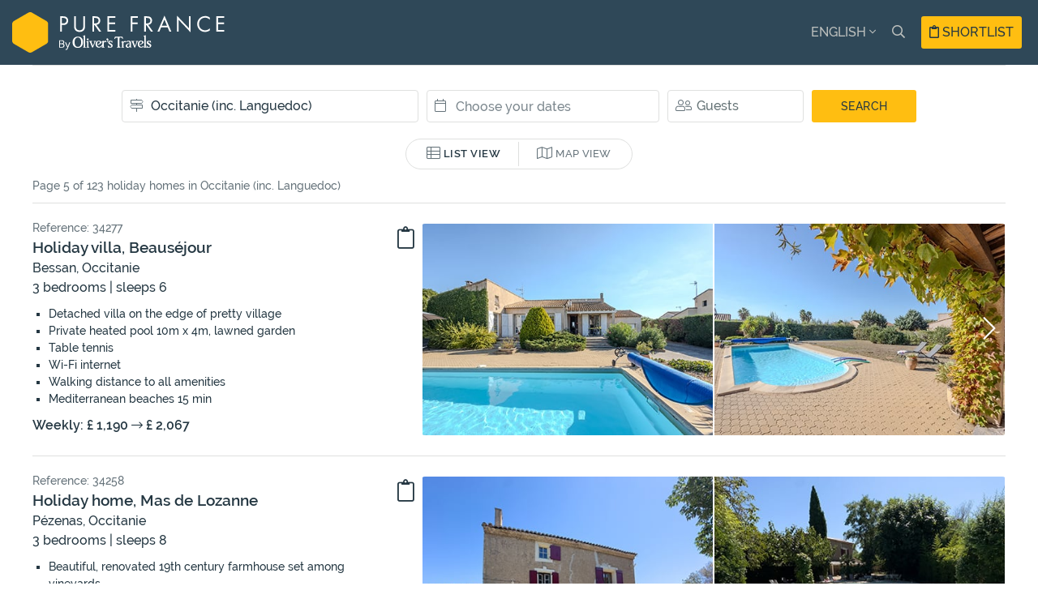

--- FILE ---
content_type: text/html; charset=utf-8
request_url: https://www.purefrance.com/destinations/languedoc-occitanie?page=5
body_size: 19914
content:
<!DOCTYPE html><html xmlns="http://www.w3.org/1999/xhtml" xml:lang="en" lang="en"><head>
<title>Holiday rentals in Languedoc / Occitanie region of France</title>
<meta name="description" content="Self-catering holiday villas and rental accommodation with private pools in the vineyards and Mediterranean of Languedoc / Occitanie region, South of France." />
<meta charset="utf-8" />
<meta name="viewport" content="width=device-width, initial-scale=1, maximum-scale=1" />
<link rel="prev" href="https://www.purefrance.com/destinations/languedoc-occitanie?page=4" />
<link rel="next" href="https://www.purefrance.com/destinations/languedoc-occitanie?page=6" />
<link rel="canonical" href="https://www.purefrance.com/destinations/languedoc-occitanie?page=5" />
<link rel="apple-touch-icon" sizes="180x180" href="/apple-touch-icon.png?v=1">
<link rel="icon" type="image/png" sizes="32x32" href="/favicon-32x32.png?v=1">
<link rel="icon" type="image/png" sizes="16x16" href="/favicon-16x16.png?v=1">
<link rel="manifest" href="/site.webmanifest?v=1">
<link rel="mask-icon" href="/safari-pinned-tab.svg?v=1" color="#ffbe11">
<link rel="shortcut icon" href="/favicon.ico?v=1">
<meta name="apple-mobile-web-app-title" content="Pure France">
<meta name="application-name" content="Pure France">
<meta name="msapplication-TileColor" content="#2f4858">
<meta name="theme-color" content="#2f4858">
<link rel="alternate" hreflang="fr" href="https://www.purefrance.fr/destinations/languedoc-occitanie" /><link rel="alternate" hreflang="en" href="https://www.purefrance.com/destinations/languedoc-occitanie" />    
<style type="text/css">*{padding:0;margin:0;line-height:1.5em;font-family:Raleway,sans-serif;font-weight:500;box-sizing:border-box;-webkit-text-size-adjust:100%;color:#243742;font-size:16px}html,body{height:100%}body.fixed{position:fixed;width:100%}form *{-webkit-appearance:none;-moz-appearance:none;appearance:none;border-radius:0;outline:none;border:none}strong{font-size:inherit;color:inherit;font-weight:600}a{font-size:inherit;color:inherit;font-weight:inherit;text-decoration:none} a.uline:hover{text-decoration:underline}a.underline{text-decoration:underline}em,i,span,sup{font-size:inherit;color:inherit;font-weight:inherit;font-style:normal}ul,li{font-size:inherit;color:inherit;list-style:none}img,form{vertical-align:bottom;border:none}table{border-collapse:collapse}hr{width:100%;height:1px;border:none;margin:auto;background-color:#dfe0df}.spacer{margin:50px 0}.lrg{font-size:2.0em}.med{font-size:1.5em}.sml{font-size:1.2em}.hypo{font-size:0.9em}.bold{font-weight:600}.cen{text-align:center}.right{text-align:right}.just{text-align:justify}.ucase{text-transform:uppercase;letter-spacing:0.03em}.opc{opacity:0.6}.grey{color:#bec1be}.white{color:#fff}.yellow{color:#ffbe11}.blue{color:#243742}.aj{color:#1cafd6}.hand{font-family:indie-flower,sans-serif}.red, .red *{color:#c00!important}::placeholder{color:#243742;opacity:0.6}:-ms-input-placeholder{color:#243742;opacity:0.6}::-ms-input-placeholder{color:#243742;opacity:0.6}.bg-yellow{background-color:#ffbe11}.bg-blue{background-color:#2f4858}.bg-white{background-color:#fff}.bg-grey{background-color:#dfe0df}.holder{max-width:1600px;margin-left:auto;margin-right:auto;padding:0 40px}.narrow{max-width:800px;margin:50px auto;padding:0 10px}.shadow{box-shadow:0 0 15px 0 #dfe0df}.head{position:relative;height:80px;padding:15px}.head-logo{display:inline-block;height:100%}.head-logo img{height:100%}.head-nav{position:absolute;height:40px;right:10px;top:50%;margin-top:-20px}.head-nav>li{position:relative;float:right;line-height:40px;padding:0 10px}.head-nav a{display:block;line-height:40px}.head-nav a:not(.blue):hover{color:#fff}.head-nav .fa-bars{vertical-align:middle;cursor:pointer}.head-nav form{position:relative;height:40px}.head-nav form.active input{width:300px}.head-nav input{height:40px;width:0;transition:width 0.5s ease;border-bottom:solid 1px #243742;position:absolute;top:0;right:100%;z-index:1}.head-nav label{display:inline-block;line-height:40px;cursor:pointer}.head-nav label input{display:none}.head-nav input::placeholder{color:#bec1be;opacity:0.9}.head-nav input:-ms-input-placeholder{color:#bec1be;opacity:0.9}.head-nav input::-ms-input-placeholder{color:#bec1be;opacity:0.9}.head-nav>li:hover ul{border:solid 1px #243742}.head-nav>li:hover ul.items-2{height:82px;width:175px}.head-nav>li:hover ul.items-3{height:122px;width:225px}.head-nav>li>ul{height:0;position:absolute;top:100%;left:0;z-index:3;border-radius:3px;overflow:hidden;transition:height 0.5s}.head-nav>li>ul a{padding:0 20px}.head-nav>li>ul a:hover{background-color:#243742}.head-nav>li>ul i{float:right;line-height:40px}.head-nav a.bg-yellow {position:relative;border-radius:3px;padding:0 10px}.head-nav sup{display:block;position:absolute;line-height:20px;min-width:20px;top:-10px;right:-10px;padding:0 5px;font-size:0.8em;border-radius:10px}.sidebar{position:fixed;top:0;bottom:0;right:-400px;width:100%;max-width:400px;z-index:3;transition:right 0.75s ease}.sidebar-visible{right:0;box-shadow:0 0 15px 0 #243742}.sidebar-header{height:80px;border-bottom:solid 1px #2f4858;position:relative}.sidebar-heading{display:inline-block;line-height:40px;position:absolute;top:50%;margin-top:-20px;left:20px}.sidebar-close{display:inline-block;line-height:40px;text-align:center;position:absolute;top:50%;margin-top:-20px;right:20px;cursor:pointer}.sidebar-content{position:absolute;top:80px;bottom:0;left:0;width:100%;overflow:auto}.sidebar-shortlist{padding:20px}.sidebar-shortlist a, .sidebar-shortlist p{display:block;line-height:40px}.sidebar-shortlist a:hover{text-decoration:underline}.sidebar-nav{padding:20px}.sidebar-nav li{line-height:40px}.sidebar-nav a{display:block;line-height:40px}.sidebar-nav a.bg-yellow {position:relative;border-radius:3px;padding:0 10px}.sidebar-nav .fa-pull-right{position:relative;top:13px}.sidebar-nav sup{display:block;position:absolute;line-height:20px;min-width:20px;top:-10px;right:-10px;padding:0 5px;font-size:0.8em;border-radius:10px}.sidebar-nav form{margin:10px 0; position:relative;height:40px}.sidebar-nav input{height:40px;width:100%;padding:0 40px 0 10px;border:solid 1px #bec1be;border:solid 1px #fff;border-radius:3px}.sidebar-nav label{display:inline-block;line-height:40px;width:30px;cursor:pointer;border:solid 0px red;position:absolute;top:1px;right:0}.sidebar-nav label input{display:none}.sidebar-nav .group{border-top:solid 1px #bec1be;margin-top:10px;padding-top:10px}.hero-nav{position:absolute;top:110px;right:30px;z-index:2}.hero-nav a{display:inline-block;line-height:40px;padding:0 20px;margin-right:1px;background-color:rgba(255,255,255,0.7);font-weight:600}.hero-nav a:first-child{border-radius:20px 0 0 20px}.hero-nav a:last-child{border-radius:0 20px 20px 0}.nav-pane{position:absolute;z-index:1;top:100px;right:20px;padding:30px;text-align:left;display:none;border-radius:5px;max-width:1040px}.nav-pane>ul{margin:0 -10px;overflow:hidden}.nav-pane>ul>li{float:left;padding:20px 10px 0 10px;vertical-align:top;width:250px;max-width:33.33%}.nav-pane a{display:block;position:relative;line-height:2.2em}.nav-pane>a:hover{color:#fff}#destinations-pane em{position:absolute;padding:5px 8px;bottom:5px;left:5px;right:5px;background-color:rgba(255,255,255,0.85);border-radius:3px}#destinations-pane em i{position:relative;left:-1px;top:1px}#destinations-pane a:hover em{background-color:#fff}#inspiration-pane em{position:absolute;padding:5px;bottom:5px;left:5px;right:5px;background-color:rgba(255,255,255,0.85);border-radius:3px}#inspiration-pane em i{position:absolute;left:8px;top:8px}#magazine-pane em{position:absolute;bottom:20px;left:0;right:0;text-shadow:0 0 5px #000}#magazine-pane a:hover em{color:#fff}.nav-pane span{display:block;width:100%;height:0;padding-bottom:80%;border-radius:3px}.nav-pane hr{opacity:0.15;margin-top:5px;margin-bottom:5px}.nav-pane .clear{clear:left}.hero{height:50%;min-height:320px;width:100%;position:relative;vertical-align:bottom}.button{display:inline-block;line-height:50px;border-radius:25px;padding:0 20px}.img-fit, .img_fit, .lazy{background-size:cover;background-position:center center;position:relative;overflow:hidden}.img-fit>img, .img_fit>img, .lazy>img{width:100%;height:100%;object-fit:cover;background-color:#dfe0df;position:absolute;top:0;left:0}.col{overflow:hidden}.col2{overflow:hidden;margin-left:-2em;margin-right:-2em} .col2>*{width:50%;float:left;padding:0 2em}.col3{overflow:hidden;margin-left:-2em;margin-right:-2em} .col3>*{width:33.33%;float:left;padding:0 2em}.quote-left{position:relative;top:-8px;margin-right:5px}.quote-right{position:relative;top:-8px;margin-left:5px}.tbl{display:table;width:100%}.tbl .row{display:table-row}.tbl .cell{display:table-cell}.tooltip{visibility:hidden;padding:3px 10px;border-radius:2px;white-space:nowrap;position:absolute;background-color:#fff;border:solid 1px #dfe0df;font-size:0.8em}.foot{padding:40px 0 40px 0;margin-top:50px}.foot-contact a{white-space:nowrap}.foot>p{padding-left:10px;padding-right:10px}.foot hr{opacity:0.15;width:90%;margin:0 auto 30px}.foot-nav{padding:20px}.foot-nav>li{display:inline-block;text-align:left;vertical-align:top;padding:20px 40px}.foot-nav>li>ul>li>a{display:block;line-height:30px}.foot-nav>li>ul>li>a:hover{color:#fff}.mobile{display:none}@media screen and (max-width:1200px){.holder{padding:0 30px}.nav-pane{max-width:790px}}@media screen and (max-width:1000px){.holder{padding:0 20px}.col3>*{width:100%} .col3>*:not(:first-child){padding-top:1em}.foot-nav>li{padding:20px 30px}}@media screen and (max-width:900px){.head-nav li, .head-nav input{font-size:0.9em}.head-nav form.active input{width:260px}.head{height:70px;padding:13px}.sidebar-header{height:70px}.sidebar-content{top:70px}.foot-nav>li{padding:20px} }@media screen and (max-width:830px){.nav-pane{left:20px}.nav-pane .hypo{font-size:0.8em}}@media screen and (max-width:750px){.holder{padding:0 10px}.col2>*{width:100%} .col2>*:not(:first-child){padding-top:1em}.fullscreen{display:none!important}.mobile{display:inline-block!important}        .lrg{font-size:1.6em}.hero>div{max-width:350px}.foot-nav>li{width:50%;text-align:center}}@media screen and (max-width:500px){ .head{height:60px;padding:12px}.sidebar-header{height:60px}.sidebar-content{top:60px}}@media screen and (max-width:400px){ .foot-nav>li{width:100%}}.hero{height:65%}.intro{overflow:hidden}.map{float:right;display:block;margin:0 0 10px 40px}.map img{width:300px;height:300px;border:solid 1px #dfe0df}.filter_holder{margin:20px -10px 0 -10px}.filter .region{width:38%}.filter .dates{width:30%}.filter .guests{width:18%}.filter .submit{width:14%}.filter .criteria{width:100%}.page_count{opacity:0.7;padding-bottom:10px}.listing{padding:25px 0;border-bottom:solid 1px #dfe0df;position:relative}.listing>div{position:relative;overflow:hidden}.listing h2{font-weight:600;padding-right:20px}.listing h2 a:hover{text-decoration:underline}.listing ul{padding:10px 20px}.listing li{list-style:square}.ref{opacity:0.7;position:absolute;top:20px;left:0}.photos{display:block;width:60%;position:absolute;top:0;right:0;bottom:0;border-radius:4px;overflow:hidden}.photo{display:block;position:absolute;top:0;left:100%;z-index:-10;width:50%;height:100%;border-left:solid 1px #fff;border-right:solid 1px #fff;transition:0.5s}.photo>img{position:absolute;top:0;left:0}.prev{left:-50%}.photo1{left:0;z-index:0}.photo2{left:50%;z-index:0}.next{left:100%}.photos .btn{position:absolute;top:0;bottom:0;width:40px;display:none}.photos .btn:hover{background-color:rgba(47,72,88,0.5)}.photos .btn i{position:relative;top:45%;top:calc(50% - 18px)}.photos .btn:first-of-type{left:0}.photos .btn:last-of-type{right:0}.description{float:left;width:40%;padding:15px 30px 0 0;position:relative}.shortlist{position:absolute;top:3px;right:10px;display:none;cursor:pointer}.shortlist i{font-size:1.7em}.shortlist .tooltip{top:110%;left:50%}.shortlist:hover .tooltip {visibility:visible}.offer{margin-left:5px!important}.offer li{font-weight:600}.pagination{padding:40px 0}.pagination ul{padding-bottom:10px;position:relative}.pagination li{display:inline-block;width:36px;height:36px;line-height:34px;text-align:center;vertical-align:top}.pagination li>i{opacity:0.5}.pagination a{display:block;width:100%;height:100%;line-height:34px;border:solid 1px #fff;border-radius:20px;font-weight:500}.pagination a.circle{border-color:#2f4858}.destinations{overflow:hidden;margin:10px -5px 0 -5px}.destinations>a{display:block;width:25%;padding:5px;float:left}.destinations>a>span{display:block;width:100%;height:0;border-radius:3px;margin-bottom:10px;padding-bottom:56%}.destinations a>h4:hover{text-decoration:underline}@media screen and (max-width:1000px){.filter_holder{margin-top:0}.filter .region{width:100%}.filter .dates{width:52%}.filter .guests{width:27%}.filter .submit{width:21%}.page_count{opacity:1;padding-top:10px}	.photos{width:50%}.photo{width:100%}.prev{left:-100%}.photo2{left:100%}.description{width:50%}	.shortlist{top:10px}.shortlist .tooltip{left:auto;right:50%}.destinations>a{width:50%}.destinations>a:nth-child(3){clear:both}}@media screen and (max-width:750px){.map{display:none}}@media screen and (max-width:670px){.filter .region{width:100%}.filter .dates{width:100%}.filter .guests{width:100%}.filter .submit{width:100%}.page_count{text-align:center;padding-bottom:15px}	.ref{position:relative;top:-10px;left:3px}	.photos{width:100%;position:relative;height:0;padding-bottom:66%}.description{float:none;width:100%;padding:10px 0 0 3px}.price{padding:0}}@media screen and (max-width:500px){.pagination li{margin:0 -1px}}@media screen and (max-width:370px){.pagination ul{padding-top:40px;display:inline-block}.pagination li{margin:0}.pagination .chevron-left{position:absolute;top:0;left:0}.pagination .chevron-right{position:absolute;top:0;right:0}}.filter{display:block;width:100%;max-width:1000px;padding:5px;text-align:left;margin:0 auto}.filter .element{display:inline-block;padding:5px;position:relative;vertical-align:bottom}.filter select, .filter input[type=text]{border:solid 1px #dfe0df;background-color:#fff;border-radius:4px;height:40px;padding:0 10px 0 35px;width:100%;cursor:pointer}.filter i{opacity:0.7;position:absolute;top:16px;left:15px;pointer-events:none}.filter .guests select{color:rgba(36,55,60,0.7)}.filter .clearDates{display:none;height:40px;position:absolute;bottom:5px;right:10px;cursor:pointer;padding:9px 3px}.filter .clearDates i{position:relative;top:0;left:0}.filter .submit input{border-radius:3px;height:40px;width:100%;font-weight:500;cursor:pointer}.filter .criteria{width:100%;text-align:left}.filter .criteria>div{min-height:40px;padding:5px 10px 5px 35px;border:solid 1px #dfe0df;border-radius:4px}.filter .checkbox{position:relative;display:inline-block}.filter .checkbox input[type=checkbox]{display:none}.filter .checkbox label{display:inline-block;line-height:28px;padding:0 10px 0 25px;opacity:0.5}.filter .checkbox label::before{display:inline-block;font-style:normal;font-variant:normal;text-rendering:auto;-webkit-font-smoothing: antialiased}.filter .checkbox label::before{content:"";text-align:center;width:20px;height:20px;line-height:20px;border-radius:4px;position:absolute;top:4px;left:0;background-color:#dfe0df}.filter .checkbox input[type=checkbox]:checked + label{opacity:1}.filter .checkbox input[type=checkbox]:checked + label::before{font-family:"Font Awesome 5 Pro";font-weight:300;font-size:1.05em;content: "\f00c";background-color:#ffbe11}.day-select{max-width:800px;margin:10px auto 20px}.day-select a{display:inline-block;vertical-align:middle;width:14%}.day-select a:nth-child(-n+4){border-left:solid 1px #dfe0df}.day-select a:nth-child(n+4){border-right:solid 1px #dfe0df}.day-select .date{display:block;font-size:0.8em;opacity:0.5}.day-select .count{font-weight:500}.day-select .txt{display:block;font-size:0.75em;opacity:0.5}.day-select a:nth-child(4) .date{opacity:1;font-weight:500;position:relative;top:2px}.day-select a:nth-child(4) .count{font-weight:500;font-size:1.5em}.view{width:280px;margin:10px auto;padding:3px;border:solid 1px #dfe0df;border-radius:20px}.view a{width:50%;display:inline-block;line-height:30px;font-size:0.8em}.view a:first-child{border-right:solid 1px #dfe0df}.view i{opacity:0.7}.view span{opacity:0.7}.view .selected span{opacity:1;font-weight:600}@media screen and (max-width:500px){.day-select a{width:20%}.day-select a:first-child, .day-select a:last-child{display:none}}.tel{width:100%;max-width:600px;margin:30px auto 0}.tel li{display:inline-block;margin:0 auto;width:250px;padding:20px 0;border-left:solid 1px #dfe0df;text-align:center}.tel li:first-child{border:none}.tel li span{display:block;opacity:0.7;text-transform:uppercase}.tel i{vertical-align:5%}.enqform{border-top:solid 1px #dfe0df;padding:30px 0 0 0;max-width:830px;margin:0 auto}.enqform>div{padding:5px 0;position:relative}.enqform>div>label{display:inline-block;padding-top:10px;width:180px;vertical-align:top}.enqform>div>span{display:inline-block;vertical-align:top;width:100%;width:calc(100% - 180px);position:relative}.enqform>div>span>input{width:100%;line-height:40px;padding:0 13px;border:solid 1px #dfe0df;border-radius:4px;vertical-align:top}.enqform>div>span>textarea{padding:8px 13px;width:100%;min-height:200px;border:solid 1px #dfe0df;border-radius:4px;vertical-align:top}.enqform>div>span>p{padding-top:2px;font-weight:500;opacity:0.7}.enqform>div>span.dates .clearDates{display:none;height:40px;position:absolute;bottom:1px;right:1px;cursor:pointer;padding:9px 10px}.enqform>div>span.dates .clearDates i{opacity:0.7;position:relative;bottom:0;left:0}.enqform>div>span.party{width:50%;width:calc(50% - 90px)}.enqform>div>span.party #adults{border-radius:4px 0 0 4px}.enqform>div>span.party #children{border-left:none;border-radius:0 4px 4px 0}.enqform>button{margin:5px 0 0 180px;border-radius:4px;cursor:pointer}.enqform label.error{padding-left:1px;color:#c00;font-size:0.9em;font-weight:500}.enqform>div:last-of-type{display:none}@media screen and (max-width:640px){.tel li:last-child{display:block;border:none;border-top:solid 1px #dfe0df}.enqform{padding:10px 10px 0 10px}.enqform>div>label{display:block;width:100%}.enqform>div>span{width:100%}.enqform>div>span.party{width:50%}.enqform>button{margin:5px 0 0 0}}@media screen and (max-width:440px){.tel{margin-top:5px}.tel li{display:block;border:none}.tel li:first-child{border-bottom:solid 1px #dfe0df}.tel li:last-child{border-top:solid 1px #dfe0df}}</style>
<link rel="stylesheet" href="//use.typekit.net/lkw0otj.css" media="print" onload="if(media!='all')media='all'"><noscript><link rel="stylesheet" href="//use.typekit.net/lkw0otj.css" /></noscript>    
<link rel="stylesheet" href="https://pro.fontawesome.com/releases/v5.10.0/css/all.css" integrity="sha384-AYmEC3Yw5cVb3ZcuHtOA93w35dYTsvhLPVnYs9eStHfGJvOvKxVfELGroGkvsg+p" crossorigin="anonymous"  media="print" onload="if(media!='all')media='all'"><noscript><link rel="stylesheet" href="https://pro.fontawesome.com/releases/v5.10.0/css/all.css" integrity="sha384-AYmEC3Yw5cVb3ZcuHtOA93w35dYTsvhLPVnYs9eStHfGJvOvKxVfELGroGkvsg+p" crossorigin="anonymous"></noscript>
<link rel="stylesheet" href="/css/date-picker.css?v=1" media="print" onload="if(media!='all')media='all'" /><noscript><link rel="stylesheet" href="/css/date-picker.css?v=1" /></noscript>
<!-- Google Tag Manager -->
<script>(function(w,d,s,l,i){w[l]=w[l]||[];w[l].push({'gtm.start':
new Date().getTime(),event:'gtm.js'});var f=d.getElementsByTagName(s)[0],
j=d.createElement(s),dl=l!='dataLayer'?'&l='+l:'';j.async=true;j.src=
'https://www.googletagmanager.com/gtm.js?id='+i+dl;f.parentNode.insertBefore(j,f);
})(window,document,'script','dataLayer','GTM-WTSBF2Q');</script>
<!-- End Google Tag Manager -->
<!-- Start cookieyes banner --> <script id="cookieyes" type="text/javascript" src="https://cdn-cookieyes.com/client_data/c4783bddc9c516cdbb573335/script.js"></script> <!-- End cookieyes banner --></head>
<body>
<div><!-- Google Tag Manager (noscript) -->
<noscript><iframe src=https://www.googletagmanager.com/ns.html?id=GTM-WTSBF2Q
height="0" width="0" style="display:none;visibility:hidden"></iframe></noscript>
<!-- End Google Tag Manager (noscript) -->

<div class="head bg-blue">
<a class="head-logo" href="/" title="Pure France by Oliver's Travels"><img src="/assets/img/pure-france-olivers-travels-white.svg" /></a>
<ul class="head-nav grey">
    <li class="mobile sidebar-btn" data-sidebar="navigation"><i class="fal fa-bars med"></i></li>
    <li class="fullscreen"><a class="bg-yellow blue sidebar-btn" data-sidebar="shortlist" href="/shortlist"><i class="far fa-clipboard"></i> SHORTLIST<sup id="ShortlistCount" class="shortlist-count bg-white cen"></sup></a></li>
    <li class="fullscreen"><form method="post" action="/search-holiday-homes" class="bg-blue" id="search"><input class="bg-blue grey" name="srch" id="srch" type="text" value="" autofocus placeholder="Search by name, ref or location" /><label><input type="submit" /><i class="far fa-search grey"></i></label></form></li>
     
	<!-- <li class="fullscreen"><a href="/login">OWNER LOGIN</a></li> -->
	
        <li class="fullscreen">ENGLISH <i class="fal fa-angle-down"></i>
        <ul class="bg-blue items-2">
            <li><a class="white">ENGLISH<i class="fal fa-check"></i></a></li>
            <li><a rel="alternate" hreflang="fr" href="https://www.purefrance.fr/destinations/languedoc-occitanie">FRANÇAIS</a></li>
        </ul>
    </li>
    </ul>
</div>


</div>

<div class="holder">

	
	<hr />

	<div class="filter_holder"><div class="filter">

<form id="filter" class="cen" method="get" action="/holiday-homes">
	
<div class="element region">
<i class="fal fa-map-signs"></i>
<select id="geo" name="geo">
								<optgroup label="Destinations">
		<option value="" >All Regions</option>
					<option value="21" data-href="/destinations/loire-vendee-brittany" >Loire, Vendée and Brittany</option>
					<option value="22" data-href="/destinations/burgundy" >Burgundy</option>
					<option value="23" data-href="/destinations/dordogne-south-west" >Dordogne and South-West</option>
					<option value="24" data-href="/destinations/languedoc-occitanie" selected="selected">Occitanie (inc. Languedoc)</option>
					<option value="25" data-href="/destinations/provence" >Provence</option>
					<option value="26" data-href="/destinations/riviera-cote-d-azur" >Côte d&#39;Azur and Riviera</option>
					<option value="27" data-href="/destinations/corsica" >Island of Corsica</option>
			</optgroup>
</select>
</div><div class="element dates">
<i class="fal fa-calendar"></i>
<input id="arrival" name="arrival" type="hidden" value="" />
<input id="departure" name="departure" type="hidden" value="" />
<input type="text" id="dates" value="" placeholder="Choose your dates" />
<span class="clearDates" id="clearDates"><i class="fal fa-times"></i></span>
</div><div class="element guests">
<i class="fal fa-user-friends"></i>
<select id="guests" name="guests">
			<optgroup label="Guests">
		<option value="" selected="selected" hidden>Guests</option>
		<option value="1">1 guest</option><option value="2">2 guests</option><option value="3">3 guests</option><option value="4">4 guests</option><option value="5">5 guests</option><option value="6">6 guests</option><option value="7">7 guests</option><option value="8">8 guests</option><option value="9">9 guests</option><option value="10">10 guests</option><option value="11">11 guests</option><option value="12">12 guests</option><option value="13">13 guests</option><option value="14">14 guests</option><option value="15">15 guests</option><option value="16">16 guests</option><option value="17">17 guests</option><option value="18">18 guests</option><option value="19">19 guests</option><option value="20">20+ guests</option>	</optgroup>
</select>
</div><div class="element submit"><input class="bg-yellow blue hypo cen ucase" type="submit" value="Search" />

</div>
</form>

</div></div>
	
<div class="view cen ucase"><a class="selected"><i class="fal fa-th-list fa-lg"></i> <span>List View</span></a><a href="/map-holiday-homes?geo=24" ><i class="fal fa-map fa-lg"></i> <span>Map View</span></a></div>

		<h1 class="page_count hypo">Page 5 of 123 holiday homes <span class="fullscreen">in Occitanie (inc. Languedoc)</span></h1>	
	<hr />
	
		<div id="list">	
				<div class="listing">
		<p class="ref hypo">Reference: 34277</p>
			<div>
				<a target="_blank" class="photos" href="/34277/holiday-villa">
					<div class="photo lazy photo1" data-photo="1"><noscript><img src="/properties/655/1500/holiday-villa-in-bessan-with-private-heated-pool.136439.jpg" alt="Holiday villa in Bessan with private heated pool" title="Holiday villa in Bessan with private heated pool" /></noscript>
        <img data-src="/properties/655/1500/holiday-villa-in-bessan-with-private-heated-pool.136439.jpg" data-srcset="/properties/655/500/holiday-villa-in-bessan-with-private-heated-pool.136439.jpg 500w, /properties/655/750/holiday-villa-in-bessan-with-private-heated-pool.136439.jpg 750w, /properties/655/1000/holiday-villa-in-bessan-with-private-heated-pool.136439.jpg 1000w, /properties/655/1500/holiday-villa-in-bessan-with-private-heated-pool.136439.jpg 1500w, /properties/655/2000/holiday-villa-in-bessan-with-private-heated-pool.136439.jpg 2000w" alt="Holiday villa in Bessan with private heated pool" title="Holiday villa in Bessan with private heated pool" sizes="(max-width:670px) 100vw, (max-width:1000px) 50vw, (max-width:1600px) 30vw, 480px" /></div>
					<div class="photo lazy photo2" data-photo="2"><noscript><img src="/properties/655/1500/private-heated-pool.136421.jpg" alt="Private heated pool" title="Private heated pool" /></noscript>
        <img data-src="/properties/655/1500/private-heated-pool.136421.jpg" data-srcset="/properties/655/500/private-heated-pool.136421.jpg 500w, /properties/655/750/private-heated-pool.136421.jpg 750w, /properties/655/1000/private-heated-pool.136421.jpg 1000w, /properties/655/1500/private-heated-pool.136421.jpg 1500w, /properties/655/2000/private-heated-pool.136421.jpg 2000w" alt="Private heated pool" title="Private heated pool" sizes="(max-width:670px) 100vw, (max-width:1000px) 50vw, (max-width:1600px) 30vw, 480px" /></div>
											<div class="photo img_fit next" data-photo="3" 
							data-src="/properties/655/500/kitchen-holiday-villa-in-bessan.136428.jpg"
							data-srcset="/properties/655/500/kitchen-holiday-villa-in-bessan.136428.jpg 500w, /properties/655/750/kitchen-holiday-villa-in-bessan.136428.jpg 750w, /properties/655/1000/kitchen-holiday-villa-in-bessan.136428.jpg 1000w"
							data-sizes="(max-width:670px) 100vw, (max-width:1000px) 50vw, (max-width:1600px) 30vw, 480px"
							data-alt="Kitchen | Holiday villa in Bessan" data-title="Kitchen | Holiday villa in Bessan">
						</div>
											<div class="photo img_fit" data-photo="4" 
							data-src="/properties/655/500/sitting-room-holiday-villa-in-bessan.136411.jpg"
							data-srcset="/properties/655/500/sitting-room-holiday-villa-in-bessan.136411.jpg 500w, /properties/655/750/sitting-room-holiday-villa-in-bessan.136411.jpg 750w, /properties/655/1000/sitting-room-holiday-villa-in-bessan.136411.jpg 1000w"
							data-sizes="(max-width:670px) 100vw, (max-width:1000px) 50vw, (max-width:1600px) 30vw, 480px"
							data-alt="Sitting room | Holiday villa in Bessan" data-title="Sitting room | Holiday villa in Bessan">
						</div>
											<div class="photo img_fit" data-photo="5" 
							data-src="/properties/655/500/sitting-room-holiday-villa-in-bessan.136409.jpg"
							data-srcset="/properties/655/500/sitting-room-holiday-villa-in-bessan.136409.jpg 500w, /properties/655/750/sitting-room-holiday-villa-in-bessan.136409.jpg 750w, /properties/655/1000/sitting-room-holiday-villa-in-bessan.136409.jpg 1000w"
							data-sizes="(max-width:670px) 100vw, (max-width:1000px) 50vw, (max-width:1600px) 30vw, 480px"
							data-alt="Sitting room | Holiday villa in Bessan" data-title="Sitting room | Holiday villa in Bessan">
						</div>
											<div class="photo img_fit" data-photo="6" 
							data-src="/properties/655/500/shaded-dining-terrace.136417.jpg"
							data-srcset="/properties/655/500/shaded-dining-terrace.136417.jpg 500w, /properties/655/750/shaded-dining-terrace.136417.jpg 750w, /properties/655/1000/shaded-dining-terrace.136417.jpg 1000w"
							data-sizes="(max-width:670px) 100vw, (max-width:1000px) 50vw, (max-width:1600px) 30vw, 480px"
							data-alt="Shaded dining terrace" data-title="Shaded dining terrace">
						</div>
											<div class="photo img_fit" data-photo="7" 
							data-src="/properties/655/500/shaded-dining-pool-terrace.136434.jpg"
							data-srcset="/properties/655/500/shaded-dining-pool-terrace.136434.jpg 500w, /properties/655/750/shaded-dining-pool-terrace.136434.jpg 750w, /properties/655/1000/shaded-dining-pool-terrace.136434.jpg 1000w"
							data-sizes="(max-width:670px) 100vw, (max-width:1000px) 50vw, (max-width:1600px) 30vw, 480px"
							data-alt="Shaded dining pool terrace" data-title="Shaded dining pool terrace">
						</div>
											<div class="photo img_fit" data-photo="8" 
							data-src="/properties/655/500/bedroom-holiday-villa-in-bessan.136425.jpg"
							data-srcset="/properties/655/500/bedroom-holiday-villa-in-bessan.136425.jpg 500w, /properties/655/750/bedroom-holiday-villa-in-bessan.136425.jpg 750w, /properties/655/1000/bedroom-holiday-villa-in-bessan.136425.jpg 1000w"
							data-sizes="(max-width:670px) 100vw, (max-width:1000px) 50vw, (max-width:1600px) 30vw, 480px"
							data-alt="Bedroom | Holiday villa in Bessan" data-title="Bedroom | Holiday villa in Bessan">
						</div>
											<div class="photo img_fit" data-photo="9" 
							data-src="/properties/655/500/bathroom-holiday-villa-in-bessan.136405.jpg"
							data-srcset="/properties/655/500/bathroom-holiday-villa-in-bessan.136405.jpg 500w, /properties/655/750/bathroom-holiday-villa-in-bessan.136405.jpg 750w, /properties/655/1000/bathroom-holiday-villa-in-bessan.136405.jpg 1000w"
							data-sizes="(max-width:670px) 100vw, (max-width:1000px) 50vw, (max-width:1600px) 30vw, 480px"
							data-alt="Bathroom | Holiday villa in Bessan" data-title="Bathroom | Holiday villa in Bessan">
						</div>
											<div class="photo img_fit prev" data-photo="10" 
							data-src="/properties/655/500/bathroom-holiday-villa-in-bessan.136403.jpg"
							data-srcset="/properties/655/500/bathroom-holiday-villa-in-bessan.136403.jpg 500w, /properties/655/750/bathroom-holiday-villa-in-bessan.136403.jpg 750w, /properties/655/1000/bathroom-holiday-villa-in-bessan.136403.jpg 1000w"
							data-sizes="(max-width:670px) 100vw, (max-width:1000px) 50vw, (max-width:1600px) 30vw, 480px"
							data-alt="Bathroom | Holiday villa in Bessan" data-title="Bathroom | Holiday villa in Bessan">
						</div>
									<span class="btn cen" data-direction="left"><i class="fal fa-chevron-left fa-2x white"></i></span>
				<span class="btn cen" data-direction="right"><i class="fal fa-chevron-right fa-2x white"></i></span>
				</a>

				<div class="description">
					<h2 class="sml"><a target="_blank" href="/34277/holiday-villa">Holiday villa, Beauséjour</a></h2>
					<p>Bessan, Occitanie<br />3 bedrooms | sleeps 6</p>
										<ul class="hypo"><li>Detached villa on the edge of pretty village</li><li>Private heated pool 10m x 4m, lawned garden</li><li>Table tennis</li><li>Wi-Fi internet</li><li>Walking distance to all amenities</li><li>Mediterranean beaches 15 min</li></ul>
					
										
					<p class="">
																				<strong>Weekly: &pound; 1,190 <i class="fal fa-long-arrow-right"></i> &pound; 2,067</strong>											</p>
					<a class="shortlist" data-ref="34277">
						<i class="fal fa-clipboard"></i>
						<span class="tooltip" data-add="Add to shortlist" data-remove="Remove from shortlist">Add to shortlist</span>
					</a>				
				</div>
			</div>
			
			
		</div>

				<div class="listing">
		<p class="ref hypo">Reference: 34258</p>
			<div>
				<a target="_blank" class="photos" href="/34258/holiday-home">
					<div class="photo lazy photo1" data-photo="1"><noscript><img src="/properties/660/1500/holiday-home-in-pezenas.123962.jpg" alt="Holiday home in Pézenas" title="Holiday home in Pézenas" /></noscript>
        <img data-src="/properties/660/1500/holiday-home-in-pezenas.123962.jpg" data-srcset="/properties/660/500/holiday-home-in-pezenas.123962.jpg 500w, /properties/660/750/holiday-home-in-pezenas.123962.jpg 750w, /properties/660/1000/holiday-home-in-pezenas.123962.jpg 1000w, /properties/660/1500/holiday-home-in-pezenas.123962.jpg 1500w, /properties/660/2000/holiday-home-in-pezenas.123962.jpg 2000w" alt="Holiday home in Pézenas" title="Holiday home in Pézenas" sizes="(max-width:670px) 100vw, (max-width:1000px) 50vw, (max-width:1600px) 30vw, 480px" /></div>
					<div class="photo lazy photo2" data-photo="2"><noscript><img src="/properties/660/1500/private-pool.123904.jpg" alt="Private pool" title="Private pool" /></noscript>
        <img data-src="/properties/660/1500/private-pool.123904.jpg" data-srcset="/properties/660/500/private-pool.123904.jpg 500w, /properties/660/750/private-pool.123904.jpg 750w, /properties/660/1000/private-pool.123904.jpg 1000w, /properties/660/1500/private-pool.123904.jpg 1500w, /properties/660/2000/private-pool.123904.jpg 2000w" alt="Private pool" title="Private pool" sizes="(max-width:670px) 100vw, (max-width:1000px) 50vw, (max-width:1600px) 30vw, 480px" /></div>
											<div class="photo img_fit next" data-photo="3" 
							data-src="/properties/660/500/dining-room-holiday-home-in-pezenas.123809.jpg"
							data-srcset="/properties/660/500/dining-room-holiday-home-in-pezenas.123809.jpg 500w, /properties/660/750/dining-room-holiday-home-in-pezenas.123809.jpg 750w, /properties/660/1000/dining-room-holiday-home-in-pezenas.123809.jpg 1000w"
							data-sizes="(max-width:670px) 100vw, (max-width:1000px) 50vw, (max-width:1600px) 30vw, 480px"
							data-alt="Dining room | Holiday home in Pézenas" data-title="Dining room | Holiday home in Pézenas">
						</div>
											<div class="photo img_fit" data-photo="4" 
							data-src="/properties/660/500/sitting-room-holiday-home-in-pezenas.123919.jpg"
							data-srcset="/properties/660/500/sitting-room-holiday-home-in-pezenas.123919.jpg 500w, /properties/660/750/sitting-room-holiday-home-in-pezenas.123919.jpg 750w, /properties/660/1000/sitting-room-holiday-home-in-pezenas.123919.jpg 1000w"
							data-sizes="(max-width:670px) 100vw, (max-width:1000px) 50vw, (max-width:1600px) 30vw, 480px"
							data-alt="Sitting room | Holiday home in Pézenas" data-title="Sitting room | Holiday home in Pézenas">
						</div>
											<div class="photo img_fit" data-photo="5" 
							data-src="/properties/660/500/covered-dining-terrace.123856.jpg"
							data-srcset="/properties/660/500/covered-dining-terrace.123856.jpg 500w, /properties/660/750/covered-dining-terrace.123856.jpg 750w, /properties/660/1000/covered-dining-terrace.123856.jpg 1000w"
							data-sizes="(max-width:670px) 100vw, (max-width:1000px) 50vw, (max-width:1600px) 30vw, 480px"
							data-alt="Covered dining terrace" data-title="Covered dining terrace">
						</div>
											<div class="photo img_fit" data-photo="6" 
							data-src="/properties/660/500/private-pool.123877.jpg"
							data-srcset="/properties/660/500/private-pool.123877.jpg 500w, /properties/660/750/private-pool.123877.jpg 750w, /properties/660/1000/private-pool.123877.jpg 1000w"
							data-sizes="(max-width:670px) 100vw, (max-width:1000px) 50vw, (max-width:1600px) 30vw, 480px"
							data-alt="Private pool" data-title="Private pool">
						</div>
											<div class="photo img_fit" data-photo="7" 
							data-src="/properties/660/500/bedroom-holiday-home-in-pezenas.123949.jpg"
							data-srcset="/properties/660/500/bedroom-holiday-home-in-pezenas.123949.jpg 500w, /properties/660/750/bedroom-holiday-home-in-pezenas.123949.jpg 750w, /properties/660/1000/bedroom-holiday-home-in-pezenas.123949.jpg 1000w"
							data-sizes="(max-width:670px) 100vw, (max-width:1000px) 50vw, (max-width:1600px) 30vw, 480px"
							data-alt="Bedroom | Holiday home in Pézenas" data-title="Bedroom | Holiday home in Pézenas">
						</div>
											<div class="photo img_fit" data-photo="8" 
							data-src="/properties/660/500/bathroom-holiday-home-in-pezenas.123955.jpg"
							data-srcset="/properties/660/500/bathroom-holiday-home-in-pezenas.123955.jpg 500w, /properties/660/750/bathroom-holiday-home-in-pezenas.123955.jpg 750w, /properties/660/1000/bathroom-holiday-home-in-pezenas.123955.jpg 1000w"
							data-sizes="(max-width:670px) 100vw, (max-width:1000px) 50vw, (max-width:1600px) 30vw, 480px"
							data-alt="Bathroom | Holiday home in Pézenas" data-title="Bathroom | Holiday home in Pézenas">
						</div>
											<div class="photo img_fit" data-photo="9" 
							data-src="/properties/660/500/bathroom-holiday-home-in-pezenas.123806.jpg"
							data-srcset="/properties/660/500/bathroom-holiday-home-in-pezenas.123806.jpg 500w, /properties/660/750/bathroom-holiday-home-in-pezenas.123806.jpg 750w, /properties/660/1000/bathroom-holiday-home-in-pezenas.123806.jpg 1000w"
							data-sizes="(max-width:670px) 100vw, (max-width:1000px) 50vw, (max-width:1600px) 30vw, 480px"
							data-alt="Bathroom | Holiday home in Pézenas" data-title="Bathroom | Holiday home in Pézenas">
						</div>
											<div class="photo img_fit prev" data-photo="10" 
							data-src="/properties/660/500/bedroom-holiday-home-in-pezenas.123927.jpg"
							data-srcset="/properties/660/500/bedroom-holiday-home-in-pezenas.123927.jpg 500w, /properties/660/750/bedroom-holiday-home-in-pezenas.123927.jpg 750w, /properties/660/1000/bedroom-holiday-home-in-pezenas.123927.jpg 1000w"
							data-sizes="(max-width:670px) 100vw, (max-width:1000px) 50vw, (max-width:1600px) 30vw, 480px"
							data-alt="Bedroom | Holiday home in Pézenas" data-title="Bedroom | Holiday home in Pézenas">
						</div>
									<span class="btn cen" data-direction="left"><i class="fal fa-chevron-left fa-2x white"></i></span>
				<span class="btn cen" data-direction="right"><i class="fal fa-chevron-right fa-2x white"></i></span>
				</a>

				<div class="description">
					<h2 class="sml"><a target="_blank" href="/34258/holiday-home">Holiday home, Mas de Lozanne</a></h2>
					<p>Pézenas, Occitanie<br />3 bedrooms | sleeps 8</p>
										<ul class="hypo"><li>Beautiful, renovated 19th century farmhouse set among vineyards</li><li>Large private pool 14m x 6m</li><li>Lawned garden</li><li>UK satellite TV and Wi-Fi internet</li><li>Bedrooms with air-conditioning</li><li>Short walk to Pézenas centre with wonderful shops, café bar restaurants</li><li>Mediterranean beaches 25 min</li></ul>
					
										
					<p class="">
																				<strong>Weekly: &pound; 1,914 <i class="fal fa-long-arrow-right"></i> &pound; 3,641</strong>											</p>
					<a class="shortlist" data-ref="34258">
						<i class="fal fa-clipboard"></i>
						<span class="tooltip" data-add="Add to shortlist" data-remove="Remove from shortlist">Add to shortlist</span>
					</a>				
				</div>
			</div>
			
			
		</div>

				<div class="listing">
		<p class="ref hypo">Reference: 34223</p>
			<div>
				<a target="_blank" class="photos" href="/34223/holiday-villa">
					<div class="photo lazy photo1" data-photo="1"><noscript><img src="/properties/664/1500/holiday-villa-in-the-south-of-france-with-private-pool.134812.jpg" alt="Holiday villa in the South of France with private pool" title="Holiday villa in the South of France with private pool" /></noscript>
        <img data-src="/properties/664/1500/holiday-villa-in-the-south-of-france-with-private-pool.134812.jpg" data-srcset="/properties/664/500/holiday-villa-in-the-south-of-france-with-private-pool.134812.jpg 500w, /properties/664/750/holiday-villa-in-the-south-of-france-with-private-pool.134812.jpg 750w, /properties/664/1000/holiday-villa-in-the-south-of-france-with-private-pool.134812.jpg 1000w, /properties/664/1500/holiday-villa-in-the-south-of-france-with-private-pool.134812.jpg 1500w, /properties/664/2000/holiday-villa-in-the-south-of-france-with-private-pool.134812.jpg 2000w" alt="Holiday villa in the South of France with private pool" title="Holiday villa in the South of France with private pool" sizes="(max-width:670px) 100vw, (max-width:1000px) 50vw, (max-width:1600px) 30vw, 480px" /></div>
					<div class="photo lazy photo2" data-photo="2"><noscript><img src="/properties/664/1500/holiday-villa-in-the-south-of-france-with-private-pool.134780.jpg" alt="Holiday villa in the South of France with private pool" title="Holiday villa in the South of France with private pool" /></noscript>
        <img data-src="/properties/664/1500/holiday-villa-in-the-south-of-france-with-private-pool.134780.jpg" data-srcset="/properties/664/500/holiday-villa-in-the-south-of-france-with-private-pool.134780.jpg 500w, /properties/664/750/holiday-villa-in-the-south-of-france-with-private-pool.134780.jpg 750w, /properties/664/1000/holiday-villa-in-the-south-of-france-with-private-pool.134780.jpg 1000w, /properties/664/1500/holiday-villa-in-the-south-of-france-with-private-pool.134780.jpg 1500w, /properties/664/2000/holiday-villa-in-the-south-of-france-with-private-pool.134780.jpg 2000w" alt="Holiday villa in the South of France with private pool" title="Holiday villa in the South of France with private pool" sizes="(max-width:670px) 100vw, (max-width:1000px) 50vw, (max-width:1600px) 30vw, 480px" /></div>
											<div class="photo img_fit next" data-photo="3" 
							data-src="/properties/664/500/sitting-room-holiday-villa-in-the-south-of-france.134768.jpg"
							data-srcset="/properties/664/500/sitting-room-holiday-villa-in-the-south-of-france.134768.jpg 500w, /properties/664/750/sitting-room-holiday-villa-in-the-south-of-france.134768.jpg 750w, /properties/664/1000/sitting-room-holiday-villa-in-the-south-of-france.134768.jpg 1000w"
							data-sizes="(max-width:670px) 100vw, (max-width:1000px) 50vw, (max-width:1600px) 30vw, 480px"
							data-alt="Sitting room | Holiday villa in the South of France" data-title="Sitting room | Holiday villa in the South of France">
						</div>
											<div class="photo img_fit" data-photo="4" 
							data-src="/properties/664/500/kitchen-holiday-villa-in-the-south-of-france.134796.jpg"
							data-srcset="/properties/664/500/kitchen-holiday-villa-in-the-south-of-france.134796.jpg 500w, /properties/664/750/kitchen-holiday-villa-in-the-south-of-france.134796.jpg 750w, /properties/664/1000/kitchen-holiday-villa-in-the-south-of-france.134796.jpg 1000w"
							data-sizes="(max-width:670px) 100vw, (max-width:1000px) 50vw, (max-width:1600px) 30vw, 480px"
							data-alt="Kitchen | Holiday villa in the South of France" data-title="Kitchen | Holiday villa in the South of France">
						</div>
											<div class="photo img_fit" data-photo="5" 
							data-src="/properties/664/500/shaded-dining-terrace.134784.jpg"
							data-srcset="/properties/664/500/shaded-dining-terrace.134784.jpg 500w, /properties/664/750/shaded-dining-terrace.134784.jpg 750w, /properties/664/1000/shaded-dining-terrace.134784.jpg 1000w"
							data-sizes="(max-width:670px) 100vw, (max-width:1000px) 50vw, (max-width:1600px) 30vw, 480px"
							data-alt="Shaded dining terrace" data-title="Shaded dining terrace">
						</div>
											<div class="photo img_fit" data-photo="6" 
							data-src="/properties/664/500/private-pool.134813.jpg"
							data-srcset="/properties/664/500/private-pool.134813.jpg 500w, /properties/664/750/private-pool.134813.jpg 750w, /properties/664/1000/private-pool.134813.jpg 1000w"
							data-sizes="(max-width:670px) 100vw, (max-width:1000px) 50vw, (max-width:1600px) 30vw, 480px"
							data-alt="Private pool" data-title="Private pool">
						</div>
											<div class="photo img_fit" data-photo="7" 
							data-src="/properties/664/500/bedroom-holiday-villa-in-the-south-of-france.134798.jpg"
							data-srcset="/properties/664/500/bedroom-holiday-villa-in-the-south-of-france.134798.jpg 500w, /properties/664/750/bedroom-holiday-villa-in-the-south-of-france.134798.jpg 750w, /properties/664/1000/bedroom-holiday-villa-in-the-south-of-france.134798.jpg 1000w"
							data-sizes="(max-width:670px) 100vw, (max-width:1000px) 50vw, (max-width:1600px) 30vw, 480px"
							data-alt="Bedroom | Holiday villa in the South of France" data-title="Bedroom | Holiday villa in the South of France">
						</div>
											<div class="photo img_fit" data-photo="8" 
							data-src="/properties/664/500/bathroom-holiday-villa-in-the-south-of-france.134773.jpg"
							data-srcset="/properties/664/500/bathroom-holiday-villa-in-the-south-of-france.134773.jpg 500w, /properties/664/750/bathroom-holiday-villa-in-the-south-of-france.134773.jpg 750w, /properties/664/1000/bathroom-holiday-villa-in-the-south-of-france.134773.jpg 1000w"
							data-sizes="(max-width:670px) 100vw, (max-width:1000px) 50vw, (max-width:1600px) 30vw, 480px"
							data-alt="Bathroom | Holiday villa in the South of France" data-title="Bathroom | Holiday villa in the South of France">
						</div>
											<div class="photo img_fit" data-photo="9" 
							data-src="/properties/664/500/bathroom-holiday-villa-in-the-south-of-france.134760.jpg"
							data-srcset="/properties/664/500/bathroom-holiday-villa-in-the-south-of-france.134760.jpg 500w, /properties/664/750/bathroom-holiday-villa-in-the-south-of-france.134760.jpg 750w, /properties/664/1000/bathroom-holiday-villa-in-the-south-of-france.134760.jpg 1000w"
							data-sizes="(max-width:670px) 100vw, (max-width:1000px) 50vw, (max-width:1600px) 30vw, 480px"
							data-alt="Bathroom | Holiday villa in the South of France" data-title="Bathroom | Holiday villa in the South of France">
						</div>
											<div class="photo img_fit prev" data-photo="10" 
							data-src="/properties/664/500/holiday-villa-in-the-south-of-france-with-private-pool.134787.jpg"
							data-srcset="/properties/664/500/holiday-villa-in-the-south-of-france-with-private-pool.134787.jpg 500w, /properties/664/750/holiday-villa-in-the-south-of-france-with-private-pool.134787.jpg 750w, /properties/664/1000/holiday-villa-in-the-south-of-france-with-private-pool.134787.jpg 1000w"
							data-sizes="(max-width:670px) 100vw, (max-width:1000px) 50vw, (max-width:1600px) 30vw, 480px"
							data-alt="Holiday villa in the South of France with private pool" data-title="Holiday villa in the South of France with private pool">
						</div>
									<span class="btn cen" data-direction="left"><i class="fal fa-chevron-left fa-2x white"></i></span>
				<span class="btn cen" data-direction="right"><i class="fal fa-chevron-right fa-2x white"></i></span>
				</a>

				<div class="description">
					<h2 class="sml"><a target="_blank" href="/34223/holiday-villa">Holiday villa, La Montade</a></h2>
					<p>Aigues-Vives, Occitanie<br />3 bedrooms | sleeps 6</p>
										<ul class="hypo"><li>Lovely, modern, two-storey villa</li><li>Stunning panoramic vineyard views</li><li>Private pool 8.5m x 4.5m and sun-terraces</li><li>Air-conditioned bedrooms</li><li>UK satellite TV, Wi-Fi internet</li><li>Steps to traditional Minervois village with all amenities including 2 restaurants</li><li>Mediterranean beaches 45 min</li></ul>
					
										
					<p class="">
																				<strong>Weekly: &pound; 1,031 <i class="fal fa-long-arrow-right"></i> &pound; 1,698</strong>											</p>
					<a class="shortlist" data-ref="34223">
						<i class="fal fa-clipboard"></i>
						<span class="tooltip" data-add="Add to shortlist" data-remove="Remove from shortlist">Add to shortlist</span>
					</a>				
				</div>
			</div>
			
			
		</div>

				<div class="listing">
		<p class="ref hypo">Reference: 34214</p>
			<div>
				<a target="_blank" class="photos" href="/34214/vacation-villa">
					<div class="photo lazy photo1" data-photo="1"><noscript><img src="/properties/667/1500/vacation-villa-in-pezenas.124665.jpg" alt="Vacation villa in Pézenas" title="Vacation villa in Pézenas" /></noscript>
        <img data-src="/properties/667/1500/vacation-villa-in-pezenas.124665.jpg" data-srcset="/properties/667/500/vacation-villa-in-pezenas.124665.jpg 500w, /properties/667/750/vacation-villa-in-pezenas.124665.jpg 750w, /properties/667/1000/vacation-villa-in-pezenas.124665.jpg 1000w, /properties/667/1500/vacation-villa-in-pezenas.124665.jpg 1500w, /properties/667/2000/vacation-villa-in-pezenas.124665.jpg 2000w" alt="Vacation villa in Pézenas" title="Vacation villa in Pézenas" sizes="(max-width:670px) 100vw, (max-width:1000px) 50vw, (max-width:1600px) 30vw, 480px" /></div>
					<div class="photo lazy photo2" data-photo="2"><noscript><img src="/properties/667/1500/vacation-villa-in-pezenas-with-private-pool.124635.jpg" alt="Vacation villa in Pézenas with private pool" title="Vacation villa in Pézenas with private pool" /></noscript>
        <img data-src="/properties/667/1500/vacation-villa-in-pezenas-with-private-pool.124635.jpg" data-srcset="/properties/667/500/vacation-villa-in-pezenas-with-private-pool.124635.jpg 500w, /properties/667/750/vacation-villa-in-pezenas-with-private-pool.124635.jpg 750w, /properties/667/1000/vacation-villa-in-pezenas-with-private-pool.124635.jpg 1000w, /properties/667/1500/vacation-villa-in-pezenas-with-private-pool.124635.jpg 1500w, /properties/667/2000/vacation-villa-in-pezenas-with-private-pool.124635.jpg 2000w" alt="Vacation villa in Pézenas with private pool" title="Vacation villa in Pézenas with private pool" sizes="(max-width:670px) 100vw, (max-width:1000px) 50vw, (max-width:1600px) 30vw, 480px" /></div>
											<div class="photo img_fit next" data-photo="3" 
							data-src="/properties/667/500/dining-room-vacation-villa-in-pezenas.124668.jpg"
							data-srcset="/properties/667/500/dining-room-vacation-villa-in-pezenas.124668.jpg 500w, /properties/667/750/dining-room-vacation-villa-in-pezenas.124668.jpg 750w, /properties/667/1000/dining-room-vacation-villa-in-pezenas.124668.jpg 1000w"
							data-sizes="(max-width:670px) 100vw, (max-width:1000px) 50vw, (max-width:1600px) 30vw, 480px"
							data-alt="Dining room | Vacation villa in Pézenas" data-title="Dining room | Vacation villa in Pézenas">
						</div>
											<div class="photo img_fit" data-photo="4" 
							data-src="/properties/667/500/kitchen-vacation-villa-in-pezenas.124673.jpg"
							data-srcset="/properties/667/500/kitchen-vacation-villa-in-pezenas.124673.jpg 500w, /properties/667/750/kitchen-vacation-villa-in-pezenas.124673.jpg 750w, /properties/667/1000/kitchen-vacation-villa-in-pezenas.124673.jpg 1000w"
							data-sizes="(max-width:670px) 100vw, (max-width:1000px) 50vw, (max-width:1600px) 30vw, 480px"
							data-alt="Kitchen | Vacation villa in Pézenas" data-title="Kitchen | Vacation villa in Pézenas">
						</div>
											<div class="photo img_fit" data-photo="5" 
							data-src="/properties/667/500/sitting-room-vacation-villa-in-pezenas.124613.jpg"
							data-srcset="/properties/667/500/sitting-room-vacation-villa-in-pezenas.124613.jpg 500w, /properties/667/750/sitting-room-vacation-villa-in-pezenas.124613.jpg 750w, /properties/667/1000/sitting-room-vacation-villa-in-pezenas.124613.jpg 1000w"
							data-sizes="(max-width:670px) 100vw, (max-width:1000px) 50vw, (max-width:1600px) 30vw, 480px"
							data-alt="Sitting room | Vacation villa in Pézenas" data-title="Sitting room | Vacation villa in Pézenas">
						</div>
											<div class="photo img_fit" data-photo="6" 
							data-src="/properties/667/500/covered-dining-terrace.124630.jpg"
							data-srcset="/properties/667/500/covered-dining-terrace.124630.jpg 500w, /properties/667/750/covered-dining-terrace.124630.jpg 750w, /properties/667/1000/covered-dining-terrace.124630.jpg 1000w"
							data-sizes="(max-width:670px) 100vw, (max-width:1000px) 50vw, (max-width:1600px) 30vw, 480px"
							data-alt="Covered dining terrace" data-title="Covered dining terrace">
						</div>
											<div class="photo img_fit" data-photo="7" 
							data-src="/properties/667/500/private-pool.124666.jpg"
							data-srcset="/properties/667/500/private-pool.124666.jpg 500w, /properties/667/750/private-pool.124666.jpg 750w, /properties/667/1000/private-pool.124666.jpg 1000w"
							data-sizes="(max-width:670px) 100vw, (max-width:1000px) 50vw, (max-width:1600px) 30vw, 480px"
							data-alt="Private pool" data-title="Private pool">
						</div>
											<div class="photo img_fit" data-photo="8" 
							data-src="/properties/667/500/bedroom-vacation-villa-in-pezenas.124612.jpg"
							data-srcset="/properties/667/500/bedroom-vacation-villa-in-pezenas.124612.jpg 500w, /properties/667/750/bedroom-vacation-villa-in-pezenas.124612.jpg 750w, /properties/667/1000/bedroom-vacation-villa-in-pezenas.124612.jpg 1000w"
							data-sizes="(max-width:670px) 100vw, (max-width:1000px) 50vw, (max-width:1600px) 30vw, 480px"
							data-alt="Bedroom | Vacation villa in Pézenas" data-title="Bedroom | Vacation villa in Pézenas">
						</div>
											<div class="photo img_fit" data-photo="9" 
							data-src="/properties/667/500/bedroom-vacation-villa-in-pezenas.124677.jpg"
							data-srcset="/properties/667/500/bedroom-vacation-villa-in-pezenas.124677.jpg 500w, /properties/667/750/bedroom-vacation-villa-in-pezenas.124677.jpg 750w, /properties/667/1000/bedroom-vacation-villa-in-pezenas.124677.jpg 1000w"
							data-sizes="(max-width:670px) 100vw, (max-width:1000px) 50vw, (max-width:1600px) 30vw, 480px"
							data-alt="Bedroom | Vacation villa in Pézenas" data-title="Bedroom | Vacation villa in Pézenas">
						</div>
											<div class="photo img_fit prev" data-photo="10" 
							data-src="/properties/667/500/bathroom-vacation-villa-in-pezenas.124684.jpg"
							data-srcset="/properties/667/500/bathroom-vacation-villa-in-pezenas.124684.jpg 500w, /properties/667/750/bathroom-vacation-villa-in-pezenas.124684.jpg 750w, /properties/667/1000/bathroom-vacation-villa-in-pezenas.124684.jpg 1000w"
							data-sizes="(max-width:670px) 100vw, (max-width:1000px) 50vw, (max-width:1600px) 30vw, 480px"
							data-alt="Bathroom | Vacation villa in Pézenas" data-title="Bathroom | Vacation villa in Pézenas">
						</div>
									<span class="btn cen" data-direction="left"><i class="fal fa-chevron-left fa-2x white"></i></span>
				<span class="btn cen" data-direction="right"><i class="fal fa-chevron-right fa-2x white"></i></span>
				</a>

				<div class="description">
					<h2 class="sml"><a target="_blank" href="/34214/vacation-villa">Vacation villa, Villa Kali</a></h2>
					<p>Pézenas, Occitanie<br />3 bedrooms | sleeps 6</p>
										<ul class="hypo"><li>Garden and private pool 10m x 4m</li><li>Air-conditioning</li><li>Wi-Fi internet, UK TV, PlayStation 2</li><li>Table tennis</li><li>2 min walk to supermarket and all amenities in beautiful Pézenas 1 mile</li><li>Mediterranean beaches 12 miles</li></ul>
					
										
					<p class="">
																				<strong>Weekly: &pound; 1,050 <i class="fal fa-long-arrow-right"></i> &pound; 2,106</strong>											</p>
					<a class="shortlist" data-ref="34214">
						<i class="fal fa-clipboard"></i>
						<span class="tooltip" data-add="Add to shortlist" data-remove="Remove from shortlist">Add to shortlist</span>
					</a>				
				</div>
			</div>
			
			
		</div>

				<div class="listing">
		<p class="ref hypo">Reference: 34456</p>
			<div>
				<a target="_blank" class="photos" href="/34456/holiday-villa">
					<div class="photo lazy photo1" data-photo="1"><noscript><img src="/properties/777/1500/holiday-villa-in-south-of-france-with-private-heated-pool.99656.jpg" alt="Holiday villa in South of France with private heated pool" title="Holiday villa in South of France with private heated pool" /></noscript>
        <img data-src="/properties/777/1500/holiday-villa-in-south-of-france-with-private-heated-pool.99656.jpg" data-srcset="/properties/777/500/holiday-villa-in-south-of-france-with-private-heated-pool.99656.jpg 500w, /properties/777/750/holiday-villa-in-south-of-france-with-private-heated-pool.99656.jpg 750w, /properties/777/1000/holiday-villa-in-south-of-france-with-private-heated-pool.99656.jpg 1000w, /properties/777/1500/holiday-villa-in-south-of-france-with-private-heated-pool.99656.jpg 1500w, /properties/777/2000/holiday-villa-in-south-of-france-with-private-heated-pool.99656.jpg 2000w" alt="Holiday villa in South of France with private heated pool" title="Holiday villa in South of France with private heated pool" sizes="(max-width:670px) 100vw, (max-width:1000px) 50vw, (max-width:1600px) 30vw, 480px" /></div>
					<div class="photo lazy photo2" data-photo="2"><noscript><img src="/properties/777/1500/holiday-villa-in-south-of-france-with-private-heated-pool.99657.jpg" alt="Holiday villa in South of France with private heated pool" title="Holiday villa in South of France with private heated pool" /></noscript>
        <img data-src="/properties/777/1500/holiday-villa-in-south-of-france-with-private-heated-pool.99657.jpg" data-srcset="/properties/777/500/holiday-villa-in-south-of-france-with-private-heated-pool.99657.jpg 500w, /properties/777/750/holiday-villa-in-south-of-france-with-private-heated-pool.99657.jpg 750w, /properties/777/1000/holiday-villa-in-south-of-france-with-private-heated-pool.99657.jpg 1000w, /properties/777/1500/holiday-villa-in-south-of-france-with-private-heated-pool.99657.jpg 1500w, /properties/777/2000/holiday-villa-in-south-of-france-with-private-heated-pool.99657.jpg 2000w" alt="Holiday villa in South of France with private heated pool" title="Holiday villa in South of France with private heated pool" sizes="(max-width:670px) 100vw, (max-width:1000px) 50vw, (max-width:1600px) 30vw, 480px" /></div>
											<div class="photo img_fit next" data-photo="3" 
							data-src="/properties/777/500/dining-room-holiday-villa-in-south-of-france.99658.jpg"
							data-srcset="/properties/777/500/dining-room-holiday-villa-in-south-of-france.99658.jpg 500w, /properties/777/750/dining-room-holiday-villa-in-south-of-france.99658.jpg 750w, /properties/777/1000/dining-room-holiday-villa-in-south-of-france.99658.jpg 1000w"
							data-sizes="(max-width:670px) 100vw, (max-width:1000px) 50vw, (max-width:1600px) 30vw, 480px"
							data-alt="Dining room | Holiday villa in South of France" data-title="Dining room | Holiday villa in South of France">
						</div>
											<div class="photo img_fit" data-photo="4" 
							data-src="/properties/777/500/living-room-holiday-villa-in-south-of-france.99659.jpg"
							data-srcset="/properties/777/500/living-room-holiday-villa-in-south-of-france.99659.jpg 500w, /properties/777/750/living-room-holiday-villa-in-south-of-france.99659.jpg 750w, /properties/777/1000/living-room-holiday-villa-in-south-of-france.99659.jpg 1000w"
							data-sizes="(max-width:670px) 100vw, (max-width:1000px) 50vw, (max-width:1600px) 30vw, 480px"
							data-alt="Living room | Holiday villa in South of France" data-title="Living room | Holiday villa in South of France">
						</div>
											<div class="photo img_fit" data-photo="5" 
							data-src="/properties/777/500/bedroom-holiday-villa-in-south-of-france.99660.jpg"
							data-srcset="/properties/777/500/bedroom-holiday-villa-in-south-of-france.99660.jpg 500w, /properties/777/750/bedroom-holiday-villa-in-south-of-france.99660.jpg 750w, /properties/777/1000/bedroom-holiday-villa-in-south-of-france.99660.jpg 1000w"
							data-sizes="(max-width:670px) 100vw, (max-width:1000px) 50vw, (max-width:1600px) 30vw, 480px"
							data-alt="Bedroom | Holiday villa in South of France" data-title="Bedroom | Holiday villa in South of France">
						</div>
											<div class="photo img_fit" data-photo="6" 
							data-src="/properties/777/500/kitchen-holiday-villa-in-south-of-france.99661.jpg"
							data-srcset="/properties/777/500/kitchen-holiday-villa-in-south-of-france.99661.jpg 500w, /properties/777/750/kitchen-holiday-villa-in-south-of-france.99661.jpg 750w, /properties/777/1000/kitchen-holiday-villa-in-south-of-france.99661.jpg 1000w"
							data-sizes="(max-width:670px) 100vw, (max-width:1000px) 50vw, (max-width:1600px) 30vw, 480px"
							data-alt="Kitchen | Holiday villa in South of France" data-title="Kitchen | Holiday villa in South of France">
						</div>
											<div class="photo img_fit" data-photo="7" 
							data-src="/properties/777/500/dining-terrace.99662.jpg"
							data-srcset="/properties/777/500/dining-terrace.99662.jpg 500w, /properties/777/750/dining-terrace.99662.jpg 750w, /properties/777/1000/dining-terrace.99662.jpg 1000w"
							data-sizes="(max-width:670px) 100vw, (max-width:1000px) 50vw, (max-width:1600px) 30vw, 480px"
							data-alt="Dining terrace" data-title="Dining terrace">
						</div>
											<div class="photo img_fit" data-photo="8" 
							data-src="/properties/777/500/bathroom-holiday-villa-in-south-of-france.99663.jpg"
							data-srcset="/properties/777/500/bathroom-holiday-villa-in-south-of-france.99663.jpg 500w, /properties/777/750/bathroom-holiday-villa-in-south-of-france.99663.jpg 750w, /properties/777/1000/bathroom-holiday-villa-in-south-of-france.99663.jpg 1000w"
							data-sizes="(max-width:670px) 100vw, (max-width:1000px) 50vw, (max-width:1600px) 30vw, 480px"
							data-alt="Bathroom | Holiday villa in South of France" data-title="Bathroom | Holiday villa in South of France">
						</div>
											<div class="photo img_fit" data-photo="9" 
							data-src="/properties/777/500/bedroom-holiday-villa-in-south-of-france.99665.jpg"
							data-srcset="/properties/777/500/bedroom-holiday-villa-in-south-of-france.99665.jpg 500w, /properties/777/750/bedroom-holiday-villa-in-south-of-france.99665.jpg 750w, /properties/777/1000/bedroom-holiday-villa-in-south-of-france.99665.jpg 1000w"
							data-sizes="(max-width:670px) 100vw, (max-width:1000px) 50vw, (max-width:1600px) 30vw, 480px"
							data-alt="Bedroom | Holiday villa in South of France" data-title="Bedroom | Holiday villa in South of France">
						</div>
											<div class="photo img_fit prev" data-photo="10" 
							data-src="/properties/777/500/bedroom-holiday-villa-in-south-of-france.99664.jpg"
							data-srcset="/properties/777/500/bedroom-holiday-villa-in-south-of-france.99664.jpg 500w, /properties/777/750/bedroom-holiday-villa-in-south-of-france.99664.jpg 750w, /properties/777/1000/bedroom-holiday-villa-in-south-of-france.99664.jpg 1000w"
							data-sizes="(max-width:670px) 100vw, (max-width:1000px) 50vw, (max-width:1600px) 30vw, 480px"
							data-alt="Bedroom | Holiday villa in South of France" data-title="Bedroom | Holiday villa in South of France">
						</div>
									<span class="btn cen" data-direction="left"><i class="fal fa-chevron-left fa-2x white"></i></span>
				<span class="btn cen" data-direction="right"><i class="fal fa-chevron-right fa-2x white"></i></span>
				</a>

				<div class="description">
					<h2 class="sml"><a target="_blank" href="/34456/holiday-villa">Holiday villa, Villa Montplaisir</a></h2>
					<p>Sérignan, Occitanie<br />2 bedrooms | sleeps 4</p>
										<ul class="hypo"><li>Modern villa with full air-conditioning</li><li>5 min to Mediterranean beaches</li><li>Private heated pool 7m x 4m</li><li>Wi-Fi internet and sauna</li><li>2 min to all shops, restaurants and hypermarket</li></ul>
					
										
					<p class="">
																				<strong>Weekly: &pound; 1,084 <i class="fal fa-long-arrow-right"></i> &pound; 1,823</strong>											</p>
					<a class="shortlist" data-ref="34456">
						<i class="fal fa-clipboard"></i>
						<span class="tooltip" data-add="Add to shortlist" data-remove="Remove from shortlist">Add to shortlist</span>
					</a>				
				</div>
			</div>
			
			
		</div>

				<div class="listing">
		<p class="ref hypo">Reference: 46035</p>
			<div>
				<a target="_blank" class="photos" href="/46035/rental-home">
					<div class="photo lazy photo1" data-photo="1"><noscript><img src="/properties/849/1500/rental-home-in-the-lot-with-private-pool.99580.jpg" alt="Rental home in the Lot with private pool" title="Rental home in the Lot with private pool" /></noscript>
        <img data-src="/properties/849/1500/rental-home-in-the-lot-with-private-pool.99580.jpg" data-srcset="/properties/849/500/rental-home-in-the-lot-with-private-pool.99580.jpg 500w, /properties/849/750/rental-home-in-the-lot-with-private-pool.99580.jpg 750w, /properties/849/1000/rental-home-in-the-lot-with-private-pool.99580.jpg 1000w, /properties/849/1500/rental-home-in-the-lot-with-private-pool.99580.jpg 1500w, /properties/849/2000/rental-home-in-the-lot-with-private-pool.99580.jpg 2000w" alt="Rental home in the Lot with private pool" title="Rental home in the Lot with private pool" sizes="(max-width:670px) 100vw, (max-width:1000px) 50vw, (max-width:1600px) 30vw, 480px" /></div>
					<div class="photo lazy photo2" data-photo="2"><noscript><img src="/properties/849/1500/terrace.99581.jpg" alt="Terrace" title="Terrace" /></noscript>
        <img data-src="/properties/849/1500/terrace.99581.jpg" data-srcset="/properties/849/500/terrace.99581.jpg 500w, /properties/849/750/terrace.99581.jpg 750w, /properties/849/1000/terrace.99581.jpg 1000w, /properties/849/1500/terrace.99581.jpg 1500w, /properties/849/2000/terrace.99581.jpg 2000w" alt="Terrace" title="Terrace" sizes="(max-width:670px) 100vw, (max-width:1000px) 50vw, (max-width:1600px) 30vw, 480px" /></div>
											<div class="photo img_fit next" data-photo="3" 
							data-src="/properties/849/500/dining-room-rental-home-in-the-lot.99579.jpg"
							data-srcset="/properties/849/500/dining-room-rental-home-in-the-lot.99579.jpg 500w, /properties/849/750/dining-room-rental-home-in-the-lot.99579.jpg 750w, /properties/849/1000/dining-room-rental-home-in-the-lot.99579.jpg 1000w"
							data-sizes="(max-width:670px) 100vw, (max-width:1000px) 50vw, (max-width:1600px) 30vw, 480px"
							data-alt="Dining room | Rental home in the Lot" data-title="Dining room | Rental home in the Lot">
						</div>
											<div class="photo img_fit" data-photo="4" 
							data-src="/properties/849/500/dining-room-rental-home-in-the-lot.99582.jpg"
							data-srcset="/properties/849/500/dining-room-rental-home-in-the-lot.99582.jpg 500w, /properties/849/750/dining-room-rental-home-in-the-lot.99582.jpg 750w, /properties/849/1000/dining-room-rental-home-in-the-lot.99582.jpg 1000w"
							data-sizes="(max-width:670px) 100vw, (max-width:1000px) 50vw, (max-width:1600px) 30vw, 480px"
							data-alt="Dining room | Rental home in the Lot" data-title="Dining room | Rental home in the Lot">
						</div>
											<div class="photo img_fit" data-photo="5" 
							data-src="/properties/849/500/living-room-rental-home-in-the-lot.99583.jpg"
							data-srcset="/properties/849/500/living-room-rental-home-in-the-lot.99583.jpg 500w, /properties/849/750/living-room-rental-home-in-the-lot.99583.jpg 750w, /properties/849/1000/living-room-rental-home-in-the-lot.99583.jpg 1000w"
							data-sizes="(max-width:670px) 100vw, (max-width:1000px) 50vw, (max-width:1600px) 30vw, 480px"
							data-alt="Living room | Rental home in the Lot" data-title="Living room | Rental home in the Lot">
						</div>
											<div class="photo img_fit" data-photo="6" 
							data-src="/properties/849/500/shaded-dining-terrace.99584.jpg"
							data-srcset="/properties/849/500/shaded-dining-terrace.99584.jpg 500w, /properties/849/750/shaded-dining-terrace.99584.jpg 750w, /properties/849/1000/shaded-dining-terrace.99584.jpg 1000w"
							data-sizes="(max-width:670px) 100vw, (max-width:1000px) 50vw, (max-width:1600px) 30vw, 480px"
							data-alt="Shaded dining terrace" data-title="Shaded dining terrace">
						</div>
											<div class="photo img_fit" data-photo="7" 
							data-src="/properties/849/500/bedroom-rental-home-in-the-lot.99585.jpg"
							data-srcset="/properties/849/500/bedroom-rental-home-in-the-lot.99585.jpg 500w, /properties/849/750/bedroom-rental-home-in-the-lot.99585.jpg 750w, /properties/849/1000/bedroom-rental-home-in-the-lot.99585.jpg 1000w"
							data-sizes="(max-width:670px) 100vw, (max-width:1000px) 50vw, (max-width:1600px) 30vw, 480px"
							data-alt="Bedroom | Rental home in the Lot" data-title="Bedroom | Rental home in the Lot">
						</div>
											<div class="photo img_fit" data-photo="8" 
							data-src="/properties/849/500/bedroom-rental-home-in-the-lot.99586.jpg"
							data-srcset="/properties/849/500/bedroom-rental-home-in-the-lot.99586.jpg 500w, /properties/849/750/bedroom-rental-home-in-the-lot.99586.jpg 750w, /properties/849/1000/bedroom-rental-home-in-the-lot.99586.jpg 1000w"
							data-sizes="(max-width:670px) 100vw, (max-width:1000px) 50vw, (max-width:1600px) 30vw, 480px"
							data-alt="Bedroom | Rental home in the Lot" data-title="Bedroom | Rental home in the Lot">
						</div>
											<div class="photo img_fit" data-photo="9" 
							data-src="/properties/849/500/terrace.99587.jpg"
							data-srcset="/properties/849/500/terrace.99587.jpg 500w, /properties/849/750/terrace.99587.jpg 750w, /properties/849/1000/terrace.99587.jpg 1000w"
							data-sizes="(max-width:670px) 100vw, (max-width:1000px) 50vw, (max-width:1600px) 30vw, 480px"
							data-alt="Terrace" data-title="Terrace">
						</div>
											<div class="photo img_fit prev" data-photo="10" 
							data-src="/properties/849/500/1st-floor-hallway-rental-home-in-the-lot.99588.jpg"
							data-srcset="/properties/849/500/1st-floor-hallway-rental-home-in-the-lot.99588.jpg 500w, /properties/849/750/1st-floor-hallway-rental-home-in-the-lot.99588.jpg 750w, /properties/849/1000/1st-floor-hallway-rental-home-in-the-lot.99588.jpg 1000w"
							data-sizes="(max-width:670px) 100vw, (max-width:1000px) 50vw, (max-width:1600px) 30vw, 480px"
							data-alt="1st floor hallway | Rental home in the Lot" data-title="1st floor hallway | Rental home in the Lot">
						</div>
									<span class="btn cen" data-direction="left"><i class="fal fa-chevron-left fa-2x white"></i></span>
				<span class="btn cen" data-direction="right"><i class="fal fa-chevron-right fa-2x white"></i></span>
				</a>

				<div class="description">
					<h2 class="sml"><a target="_blank" href="/46035/rental-home">Rental home, Le Moulin du Souquet</a></h2>
					<p>Sauveterre, Occitanie<br />4 bedrooms | sleeps 10</p>
										<ul class="hypo"><li>Detached, traditional home with contemporary styling</li><li>6 hectares of private grounds</li><li>Private pool 9m x 5m</li><li>Fiber optic Wi-Fi</li><li>Boules court and table tennis</li><li>Local amenities 7 km</li></ul>
					
										
					<p class="">
																				<strong>Weekly: &pound; 1,926 <i class="fal fa-long-arrow-right"></i> &pound; 3,056</strong>											</p>
					<a class="shortlist" data-ref="46035">
						<i class="fal fa-clipboard"></i>
						<span class="tooltip" data-add="Add to shortlist" data-remove="Remove from shortlist">Add to shortlist</span>
					</a>				
				</div>
			</div>
			
			
		</div>

				<div class="listing">
		<p class="ref hypo">Reference: 66034</p>
			<div>
				<a target="_blank" class="photos" href="/66034/holiday-villa">
					<div class="photo lazy photo1" data-photo="1"><noscript><img src="/properties/874/1500/terrace.101847.jpg" alt="Terrace" title="Terrace" /></noscript>
        <img data-src="/properties/874/1500/terrace.101847.jpg" data-srcset="/properties/874/500/terrace.101847.jpg 500w, /properties/874/750/terrace.101847.jpg 750w, /properties/874/1000/terrace.101847.jpg 1000w, /properties/874/1500/terrace.101847.jpg 1500w, /properties/874/2000/terrace.101847.jpg 2000w" alt="Terrace" title="Terrace" sizes="(max-width:670px) 100vw, (max-width:1000px) 50vw, (max-width:1600px) 30vw, 480px" /></div>
					<div class="photo lazy photo2" data-photo="2"><noscript><img src="/properties/874/1500/private-heated-pool.101846.jpg" alt="Private heated pool" title="Private heated pool" /></noscript>
        <img data-src="/properties/874/1500/private-heated-pool.101846.jpg" data-srcset="/properties/874/500/private-heated-pool.101846.jpg 500w, /properties/874/750/private-heated-pool.101846.jpg 750w, /properties/874/1000/private-heated-pool.101846.jpg 1000w, /properties/874/1500/private-heated-pool.101846.jpg 1500w, /properties/874/2000/private-heated-pool.101846.jpg 2000w" alt="Private heated pool" title="Private heated pool" sizes="(max-width:670px) 100vw, (max-width:1000px) 50vw, (max-width:1600px) 30vw, 480px" /></div>
											<div class="photo img_fit next" data-photo="3" 
							data-src="/properties/874/500/kitchen-holiday-villa-in-collioure.101845.jpg"
							data-srcset="/properties/874/500/kitchen-holiday-villa-in-collioure.101845.jpg 500w, /properties/874/750/kitchen-holiday-villa-in-collioure.101845.jpg 750w, /properties/874/1000/kitchen-holiday-villa-in-collioure.101845.jpg 1000w"
							data-sizes="(max-width:670px) 100vw, (max-width:1000px) 50vw, (max-width:1600px) 30vw, 480px"
							data-alt="Kitchen | Holiday villa in Collioure" data-title="Kitchen | Holiday villa in Collioure">
						</div>
											<div class="photo img_fit" data-photo="4" 
							data-src="/properties/874/500/living-room-holiday-villa-in-collioure.101848.jpg"
							data-srcset="/properties/874/500/living-room-holiday-villa-in-collioure.101848.jpg 500w, /properties/874/750/living-room-holiday-villa-in-collioure.101848.jpg 750w, /properties/874/1000/living-room-holiday-villa-in-collioure.101848.jpg 1000w"
							data-sizes="(max-width:670px) 100vw, (max-width:1000px) 50vw, (max-width:1600px) 30vw, 480px"
							data-alt="Living room | Holiday villa in Collioure" data-title="Living room | Holiday villa in Collioure">
						</div>
											<div class="photo img_fit" data-photo="5" 
							data-src="/properties/874/500/private-heated-pool.101849.jpg"
							data-srcset="/properties/874/500/private-heated-pool.101849.jpg 500w, /properties/874/750/private-heated-pool.101849.jpg 750w, /properties/874/1000/private-heated-pool.101849.jpg 1000w"
							data-sizes="(max-width:670px) 100vw, (max-width:1000px) 50vw, (max-width:1600px) 30vw, 480px"
							data-alt="Private heated pool" data-title="Private heated pool">
						</div>
											<div class="photo img_fit" data-photo="6" 
							data-src="/properties/874/500/private-heated-pool.101850.jpg"
							data-srcset="/properties/874/500/private-heated-pool.101850.jpg 500w, /properties/874/750/private-heated-pool.101850.jpg 750w, /properties/874/1000/private-heated-pool.101850.jpg 1000w"
							data-sizes="(max-width:670px) 100vw, (max-width:1000px) 50vw, (max-width:1600px) 30vw, 480px"
							data-alt="Private heated pool" data-title="Private heated pool">
						</div>
											<div class="photo img_fit" data-photo="7" 
							data-src="/properties/874/500/bedroom-holiday-villa-in-collioure.101851.jpg"
							data-srcset="/properties/874/500/bedroom-holiday-villa-in-collioure.101851.jpg 500w, /properties/874/750/bedroom-holiday-villa-in-collioure.101851.jpg 750w, /properties/874/1000/bedroom-holiday-villa-in-collioure.101851.jpg 1000w"
							data-sizes="(max-width:670px) 100vw, (max-width:1000px) 50vw, (max-width:1600px) 30vw, 480px"
							data-alt="Bedroom | Holiday villa in Collioure" data-title="Bedroom | Holiday villa in Collioure">
						</div>
											<div class="photo img_fit" data-photo="8" 
							data-src="/properties/874/500/bedroom-holiday-villa-in-collioure.101852.jpg"
							data-srcset="/properties/874/500/bedroom-holiday-villa-in-collioure.101852.jpg 500w, /properties/874/750/bedroom-holiday-villa-in-collioure.101852.jpg 750w, /properties/874/1000/bedroom-holiday-villa-in-collioure.101852.jpg 1000w"
							data-sizes="(max-width:670px) 100vw, (max-width:1000px) 50vw, (max-width:1600px) 30vw, 480px"
							data-alt="Bedroom | Holiday villa in Collioure" data-title="Bedroom | Holiday villa in Collioure">
						</div>
											<div class="photo img_fit" data-photo="9" 
							data-src="/properties/874/500/bathroom-holiday-villa-in-collioure.101853.jpg"
							data-srcset="/properties/874/500/bathroom-holiday-villa-in-collioure.101853.jpg 500w, /properties/874/750/bathroom-holiday-villa-in-collioure.101853.jpg 750w, /properties/874/1000/bathroom-holiday-villa-in-collioure.101853.jpg 1000w"
							data-sizes="(max-width:670px) 100vw, (max-width:1000px) 50vw, (max-width:1600px) 30vw, 480px"
							data-alt="Bathroom | Holiday villa in Collioure" data-title="Bathroom | Holiday villa in Collioure">
						</div>
											<div class="photo img_fit prev" data-photo="10" 
							data-src="/properties/874/500/bathroom-holiday-villa-in-collioure.101854.jpg"
							data-srcset="/properties/874/500/bathroom-holiday-villa-in-collioure.101854.jpg 500w, /properties/874/750/bathroom-holiday-villa-in-collioure.101854.jpg 750w, /properties/874/1000/bathroom-holiday-villa-in-collioure.101854.jpg 1000w"
							data-sizes="(max-width:670px) 100vw, (max-width:1000px) 50vw, (max-width:1600px) 30vw, 480px"
							data-alt="Bathroom | Holiday villa in Collioure" data-title="Bathroom | Holiday villa in Collioure">
						</div>
									<span class="btn cen" data-direction="left"><i class="fal fa-chevron-left fa-2x white"></i></span>
				<span class="btn cen" data-direction="right"><i class="fal fa-chevron-right fa-2x white"></i></span>
				</a>

				<div class="description">
					<h2 class="sml"><a target="_blank" href="/66034/holiday-villa">Holiday villa, Villa Challier</a></h2>
					<p>Collioure, Occitanie<br />4 bedrooms | sleeps 8</p>
										<ul class="hypo"><li>Architect-designed villa in Collioure with extensive views</li><li>Air-conditioned throughout, Wi-Fi internet</li><li>Private heated pool 8.5m x 3.5m</li><li>Jacuzzi</li><li>All bedrooms ensuite</li><li>Beaches, restaurants, shops, 5 min drive</li></ul>
					
										
					<p class="">
																				<strong>Weekly: &pound; 2,825 <i class="fal fa-long-arrow-right"></i> &pound; 5,732</strong>											</p>
					<a class="shortlist" data-ref="66034">
						<i class="fal fa-clipboard"></i>
						<span class="tooltip" data-add="Add to shortlist" data-remove="Remove from shortlist">Add to shortlist</span>
					</a>				
				</div>
			</div>
			
			
		</div>

				<div class="listing">
		<p class="ref hypo">Reference: 11187</p>
			<div>
				<a target="_blank" class="photos" href="/11187/holiday-home">
					<div class="photo lazy photo1" data-photo="1"><noscript><img src="/properties/1068/1500/holiday-home-in-the-south-of-france.130149.jpg" alt="Holiday home in the South of France" title="Holiday home in the South of France" /></noscript>
        <img data-src="/properties/1068/1500/holiday-home-in-the-south-of-france.130149.jpg" data-srcset="/properties/1068/500/holiday-home-in-the-south-of-france.130149.jpg 500w, /properties/1068/750/holiday-home-in-the-south-of-france.130149.jpg 750w, /properties/1068/1000/holiday-home-in-the-south-of-france.130149.jpg 1000w, /properties/1068/1500/holiday-home-in-the-south-of-france.130149.jpg 1500w, /properties/1068/2000/holiday-home-in-the-south-of-france.130149.jpg 2000w" alt="Holiday home in the South of France" title="Holiday home in the South of France" sizes="(max-width:670px) 100vw, (max-width:1000px) 50vw, (max-width:1600px) 30vw, 480px" /></div>
					<div class="photo lazy photo2" data-photo="2"><noscript><img src="/properties/1068/1500/private-pool-and-view.130152.jpg" alt="Private pool and view" title="Private pool and view" /></noscript>
        <img data-src="/properties/1068/1500/private-pool-and-view.130152.jpg" data-srcset="/properties/1068/500/private-pool-and-view.130152.jpg 500w, /properties/1068/750/private-pool-and-view.130152.jpg 750w, /properties/1068/1000/private-pool-and-view.130152.jpg 1000w, /properties/1068/1500/private-pool-and-view.130152.jpg 1500w, /properties/1068/2000/private-pool-and-view.130152.jpg 2000w" alt="Private pool and view" title="Private pool and view" sizes="(max-width:670px) 100vw, (max-width:1000px) 50vw, (max-width:1600px) 30vw, 480px" /></div>
											<div class="photo img_fit next" data-photo="3" 
							data-src="/properties/1068/500/kitchen-holiday-home-in-south-of-france.130146.jpg"
							data-srcset="/properties/1068/500/kitchen-holiday-home-in-south-of-france.130146.jpg 500w, /properties/1068/750/kitchen-holiday-home-in-south-of-france.130146.jpg 750w, /properties/1068/1000/kitchen-holiday-home-in-south-of-france.130146.jpg 1000w"
							data-sizes="(max-width:670px) 100vw, (max-width:1000px) 50vw, (max-width:1600px) 30vw, 480px"
							data-alt="Kitchen | Holiday home in South of France" data-title="Kitchen | Holiday home in South of France">
						</div>
											<div class="photo img_fit" data-photo="4" 
							data-src="/properties/1068/500/sitting-room-holiday-home-in-south-of-france.130143.jpg"
							data-srcset="/properties/1068/500/sitting-room-holiday-home-in-south-of-france.130143.jpg 500w, /properties/1068/750/sitting-room-holiday-home-in-south-of-france.130143.jpg 750w, /properties/1068/1000/sitting-room-holiday-home-in-south-of-france.130143.jpg 1000w"
							data-sizes="(max-width:670px) 100vw, (max-width:1000px) 50vw, (max-width:1600px) 30vw, 480px"
							data-alt="Sitting room | Holiday home in South of France" data-title="Sitting room | Holiday home in South of France">
						</div>
											<div class="photo img_fit" data-photo="5" 
							data-src="/properties/1068/500/shaded-dining-terrace.130148.jpg"
							data-srcset="/properties/1068/500/shaded-dining-terrace.130148.jpg 500w, /properties/1068/750/shaded-dining-terrace.130148.jpg 750w, /properties/1068/1000/shaded-dining-terrace.130148.jpg 1000w"
							data-sizes="(max-width:670px) 100vw, (max-width:1000px) 50vw, (max-width:1600px) 30vw, 480px"
							data-alt="Shaded dining terrace" data-title="Shaded dining terrace">
						</div>
											<div class="photo img_fit" data-photo="6" 
							data-src="/properties/1068/500/private-pool.130157.jpg"
							data-srcset="/properties/1068/500/private-pool.130157.jpg 500w, /properties/1068/750/private-pool.130157.jpg 750w, /properties/1068/1000/private-pool.130157.jpg 1000w"
							data-sizes="(max-width:670px) 100vw, (max-width:1000px) 50vw, (max-width:1600px) 30vw, 480px"
							data-alt="Private pool" data-title="Private pool">
						</div>
											<div class="photo img_fit" data-photo="7" 
							data-src="/properties/1068/500/terrace-and-view.130162.jpg"
							data-srcset="/properties/1068/500/terrace-and-view.130162.jpg 500w, /properties/1068/750/terrace-and-view.130162.jpg 750w, /properties/1068/1000/terrace-and-view.130162.jpg 1000w"
							data-sizes="(max-width:670px) 100vw, (max-width:1000px) 50vw, (max-width:1600px) 30vw, 480px"
							data-alt="Terrace and view" data-title="Terrace and view">
						</div>
											<div class="photo img_fit" data-photo="8" 
							data-src="/properties/1068/500/bedroom-holiday-home-in-south-of-france.130139.jpg"
							data-srcset="/properties/1068/500/bedroom-holiday-home-in-south-of-france.130139.jpg 500w, /properties/1068/750/bedroom-holiday-home-in-south-of-france.130139.jpg 750w, /properties/1068/1000/bedroom-holiday-home-in-south-of-france.130139.jpg 1000w"
							data-sizes="(max-width:670px) 100vw, (max-width:1000px) 50vw, (max-width:1600px) 30vw, 480px"
							data-alt="Bedroom | Holiday home in South of France" data-title="Bedroom | Holiday home in South of France">
						</div>
											<div class="photo img_fit" data-photo="9" 
							data-src="/properties/1068/500/bathroom-holiday-home-in-south-of-france.130141.jpg"
							data-srcset="/properties/1068/500/bathroom-holiday-home-in-south-of-france.130141.jpg 500w, /properties/1068/750/bathroom-holiday-home-in-south-of-france.130141.jpg 750w, /properties/1068/1000/bathroom-holiday-home-in-south-of-france.130141.jpg 1000w"
							data-sizes="(max-width:670px) 100vw, (max-width:1000px) 50vw, (max-width:1600px) 30vw, 480px"
							data-alt="Bathroom | Holiday home in South of France" data-title="Bathroom | Holiday home in South of France">
						</div>
											<div class="photo img_fit prev" data-photo="10" 
							data-src="/properties/1068/500/bathroom-holiday-home-in-south-of-france.130142.jpg"
							data-srcset="/properties/1068/500/bathroom-holiday-home-in-south-of-france.130142.jpg 500w, /properties/1068/750/bathroom-holiday-home-in-south-of-france.130142.jpg 750w, /properties/1068/1000/bathroom-holiday-home-in-south-of-france.130142.jpg 1000w"
							data-sizes="(max-width:670px) 100vw, (max-width:1000px) 50vw, (max-width:1600px) 30vw, 480px"
							data-alt="Bathroom | Holiday home in South of France" data-title="Bathroom | Holiday home in South of France">
						</div>
									<span class="btn cen" data-direction="left"><i class="fal fa-chevron-left fa-2x white"></i></span>
				<span class="btn cen" data-direction="right"><i class="fal fa-chevron-right fa-2x white"></i></span>
				</a>

				<div class="description">
					<h2 class="sml"><a target="_blank" href="/11187/holiday-home">Holiday home, Les Palmiers</a></h2>
					<p>Montréal, Occitanie<br />2 bedrooms | sleeps 4</p>
										<ul class="hypo"><li>Modern, detached home with views</li><li>Mediterranean garden</li><li>Private, heated pool 8m x 4m</li><li>Air-conditioning</li><li>Wi-Fi. TV with Netflix and Amazon Prime.</li><li>10 min to all amenities</li><li>Carcassonne 30 min</li></ul>
					
										
					<p class="">
																					<strong>From &pound; 101 per night</strong> ( 3 night minimum stay )<br />
														<strong>Weekly: &pound; 705 <i class="fal fa-long-arrow-right"></i> &pound; 1,914</strong>											</p>
					<a class="shortlist" data-ref="11187">
						<i class="fal fa-clipboard"></i>
						<span class="tooltip" data-add="Add to shortlist" data-remove="Remove from shortlist">Add to shortlist</span>
					</a>				
				</div>
			</div>
			
			
		</div>

				<div class="listing">
		<p class="ref hypo">Reference: 11188</p>
			<div>
				<a target="_blank" class="photos" href="/11188/holiday-home">
					<div class="photo lazy photo1" data-photo="1"><noscript><img src="/properties/1086/1500/holiday-home-in-the-south-of-france.100386.jpg" alt="Holiday home in the South of France" title="Holiday home in the South of France" /></noscript>
        <img data-src="/properties/1086/1500/holiday-home-in-the-south-of-france.100386.jpg" data-srcset="/properties/1086/500/holiday-home-in-the-south-of-france.100386.jpg 500w, /properties/1086/750/holiday-home-in-the-south-of-france.100386.jpg 750w, /properties/1086/1000/holiday-home-in-the-south-of-france.100386.jpg 1000w, /properties/1086/1500/holiday-home-in-the-south-of-france.100386.jpg 1500w, /properties/1086/2000/holiday-home-in-the-south-of-france.100386.jpg 2000w" alt="Holiday home in the South of France" title="Holiday home in the South of France" sizes="(max-width:670px) 100vw, (max-width:1000px) 50vw, (max-width:1600px) 30vw, 480px" /></div>
					<div class="photo lazy photo2" data-photo="2"><noscript><img src="/properties/1086/1500/private-heated-pool.100388.jpg" alt="Private heated pool" title="Private heated pool" /></noscript>
        <img data-src="/properties/1086/1500/private-heated-pool.100388.jpg" data-srcset="/properties/1086/500/private-heated-pool.100388.jpg 500w, /properties/1086/750/private-heated-pool.100388.jpg 750w, /properties/1086/1000/private-heated-pool.100388.jpg 1000w, /properties/1086/1500/private-heated-pool.100388.jpg 1500w, /properties/1086/2000/private-heated-pool.100388.jpg 2000w" alt="Private heated pool" title="Private heated pool" sizes="(max-width:670px) 100vw, (max-width:1000px) 50vw, (max-width:1600px) 30vw, 480px" /></div>
											<div class="photo img_fit next" data-photo="3" 
							data-src="/properties/1086/500/kitchen-holiday-home-in-the-south-of-france.114170.jpg"
							data-srcset="/properties/1086/500/kitchen-holiday-home-in-the-south-of-france.114170.jpg 500w, /properties/1086/750/kitchen-holiday-home-in-the-south-of-france.114170.jpg 750w, /properties/1086/1000/kitchen-holiday-home-in-the-south-of-france.114170.jpg 1000w"
							data-sizes="(max-width:670px) 100vw, (max-width:1000px) 50vw, (max-width:1600px) 30vw, 480px"
							data-alt="Kitchen | Holiday home in the South of France" data-title="Kitchen | Holiday home in the South of France">
						</div>
											<div class="photo img_fit" data-photo="4" 
							data-src="/properties/1086/500/living-room-holiday-home-in-the-south-of-france.100389.jpg"
							data-srcset="/properties/1086/500/living-room-holiday-home-in-the-south-of-france.100389.jpg 500w, /properties/1086/750/living-room-holiday-home-in-the-south-of-france.100389.jpg 750w, /properties/1086/1000/living-room-holiday-home-in-the-south-of-france.100389.jpg 1000w"
							data-sizes="(max-width:670px) 100vw, (max-width:1000px) 50vw, (max-width:1600px) 30vw, 480px"
							data-alt="Living room | Holiday home in the South of France" data-title="Living room | Holiday home in the South of France">
						</div>
											<div class="photo img_fit" data-photo="5" 
							data-src="/properties/1086/500/private-heated-pool.100390.jpg"
							data-srcset="/properties/1086/500/private-heated-pool.100390.jpg 500w, /properties/1086/750/private-heated-pool.100390.jpg 750w, /properties/1086/1000/private-heated-pool.100390.jpg 1000w"
							data-sizes="(max-width:670px) 100vw, (max-width:1000px) 50vw, (max-width:1600px) 30vw, 480px"
							data-alt="Private heated pool" data-title="Private heated pool">
						</div>
											<div class="photo img_fit" data-photo="6" 
							data-src="/properties/1086/500/shaded-dining-terrace.100391.jpg"
							data-srcset="/properties/1086/500/shaded-dining-terrace.100391.jpg 500w, /properties/1086/750/shaded-dining-terrace.100391.jpg 750w, /properties/1086/1000/shaded-dining-terrace.100391.jpg 1000w"
							data-sizes="(max-width:670px) 100vw, (max-width:1000px) 50vw, (max-width:1600px) 30vw, 480px"
							data-alt="Shaded dining terrace" data-title="Shaded dining terrace">
						</div>
											<div class="photo img_fit" data-photo="7" 
							data-src="/properties/1086/500/shaded-dining-terrace.100392.jpg"
							data-srcset="/properties/1086/500/shaded-dining-terrace.100392.jpg 500w, /properties/1086/750/shaded-dining-terrace.100392.jpg 750w, /properties/1086/1000/shaded-dining-terrace.100392.jpg 1000w"
							data-sizes="(max-width:670px) 100vw, (max-width:1000px) 50vw, (max-width:1600px) 30vw, 480px"
							data-alt="Shaded dining terrace" data-title="Shaded dining terrace">
						</div>
											<div class="photo img_fit" data-photo="8" 
							data-src="/properties/1086/500/bedroom-holiday-home-in-the-south-of-france.100393.jpg"
							data-srcset="/properties/1086/500/bedroom-holiday-home-in-the-south-of-france.100393.jpg 500w, /properties/1086/750/bedroom-holiday-home-in-the-south-of-france.100393.jpg 750w, /properties/1086/1000/bedroom-holiday-home-in-the-south-of-france.100393.jpg 1000w"
							data-sizes="(max-width:670px) 100vw, (max-width:1000px) 50vw, (max-width:1600px) 30vw, 480px"
							data-alt="Bedroom | Holiday home in the South of France" data-title="Bedroom | Holiday home in the South of France">
						</div>
											<div class="photo img_fit" data-photo="9" 
							data-src="/properties/1086/500/bathroom-holiday-home-in-the-south-of-france.100394.jpg"
							data-srcset="/properties/1086/500/bathroom-holiday-home-in-the-south-of-france.100394.jpg 500w, /properties/1086/750/bathroom-holiday-home-in-the-south-of-france.100394.jpg 750w, /properties/1086/1000/bathroom-holiday-home-in-the-south-of-france.100394.jpg 1000w"
							data-sizes="(max-width:670px) 100vw, (max-width:1000px) 50vw, (max-width:1600px) 30vw, 480px"
							data-alt="Bathroom | Holiday home in the South of France" data-title="Bathroom | Holiday home in the South of France">
						</div>
											<div class="photo img_fit prev" data-photo="10" 
							data-src="/properties/1086/500/bedroom-holiday-home-in-the-south-of-france.100395.jpg"
							data-srcset="/properties/1086/500/bedroom-holiday-home-in-the-south-of-france.100395.jpg 500w, /properties/1086/750/bedroom-holiday-home-in-the-south-of-france.100395.jpg 750w, /properties/1086/1000/bedroom-holiday-home-in-the-south-of-france.100395.jpg 1000w"
							data-sizes="(max-width:670px) 100vw, (max-width:1000px) 50vw, (max-width:1600px) 30vw, 480px"
							data-alt="Bedroom | Holiday home in the South of France" data-title="Bedroom | Holiday home in the South of France">
						</div>
									<span class="btn cen" data-direction="left"><i class="fal fa-chevron-left fa-2x white"></i></span>
				<span class="btn cen" data-direction="right"><i class="fal fa-chevron-right fa-2x white"></i></span>
				</a>

				<div class="description">
					<h2 class="sml"><a target="_blank" href="/11188/holiday-home">Holiday home, La Tourouzelle</a></h2>
					<p>Lauraguel, Occitanie<br />5 bedrooms | sleeps 10</p>
										<ul class="hypo"><li>Country home set amongst the Malepère vineyards</li><li>Extensive views</li><li>Private pool 10m x 5m</li><li>Wi-Fi internet</li><li>All amenities in Limoux 8 km</li><li>Carcassonne 30 min</li></ul>
					
										
					<p class="">
																					<strong>From &pound; 203 per night</strong> ( 4 night minimum stay )<br />
														<strong>Weekly: &pound; 1,415 <i class="fal fa-long-arrow-right"></i> &pound; 2,278</strong>											</p>
					<a class="shortlist" data-ref="11188">
						<i class="fal fa-clipboard"></i>
						<span class="tooltip" data-add="Add to shortlist" data-remove="Remove from shortlist">Add to shortlist</span>
					</a>				
				</div>
			</div>
			
			
		</div>

				<div class="listing">
		<p class="ref hypo">Reference: 34534</p>
			<div>
				<a target="_blank" class="photos" href="/34534/holiday-villa">
					<div class="photo lazy photo1" data-photo="1"><noscript><img src="/properties/2443/1500/holiday-villa-in-the-south-of-france.107111.jpg" alt="Holiday villa in the South of France" title="Holiday villa in the South of France" /></noscript>
        <img data-src="/properties/2443/1500/holiday-villa-in-the-south-of-france.107111.jpg" data-srcset="/properties/2443/500/holiday-villa-in-the-south-of-france.107111.jpg 500w, /properties/2443/750/holiday-villa-in-the-south-of-france.107111.jpg 750w, /properties/2443/1000/holiday-villa-in-the-south-of-france.107111.jpg 1000w, /properties/2443/1500/holiday-villa-in-the-south-of-france.107111.jpg 1500w, /properties/2443/2000/holiday-villa-in-the-south-of-france.107111.jpg 2000w" alt="Holiday villa in the South of France" title="Holiday villa in the South of France" sizes="(max-width:670px) 100vw, (max-width:1000px) 50vw, (max-width:1600px) 30vw, 480px" /></div>
					<div class="photo lazy photo2" data-photo="2"><noscript><img src="/properties/2443/1500/private-pool.107109.jpg" alt="Private pool" title="Private pool" /></noscript>
        <img data-src="/properties/2443/1500/private-pool.107109.jpg" data-srcset="/properties/2443/500/private-pool.107109.jpg 500w, /properties/2443/750/private-pool.107109.jpg 750w, /properties/2443/1000/private-pool.107109.jpg 1000w, /properties/2443/1500/private-pool.107109.jpg 1500w, /properties/2443/2000/private-pool.107109.jpg 2000w" alt="Private pool" title="Private pool" sizes="(max-width:670px) 100vw, (max-width:1000px) 50vw, (max-width:1600px) 30vw, 480px" /></div>
											<div class="photo img_fit next" data-photo="3" 
							data-src="/properties/2443/500/living-room-holiday-villa-in-the-south-of-france.115108.jpg"
							data-srcset="/properties/2443/500/living-room-holiday-villa-in-the-south-of-france.115108.jpg 500w, /properties/2443/750/living-room-holiday-villa-in-the-south-of-france.115108.jpg 750w, /properties/2443/1000/living-room-holiday-villa-in-the-south-of-france.115108.jpg 1000w"
							data-sizes="(max-width:670px) 100vw, (max-width:1000px) 50vw, (max-width:1600px) 30vw, 480px"
							data-alt="Living room | Holiday villa in the South of France" data-title="Living room | Holiday villa in the South of France">
						</div>
											<div class="photo img_fit" data-photo="4" 
							data-src="/properties/2443/500/kitchen-holiday-villa-in-the-south-of-france.115096.jpg"
							data-srcset="/properties/2443/500/kitchen-holiday-villa-in-the-south-of-france.115096.jpg 500w, /properties/2443/750/kitchen-holiday-villa-in-the-south-of-france.115096.jpg 750w, /properties/2443/1000/kitchen-holiday-villa-in-the-south-of-france.115096.jpg 1000w"
							data-sizes="(max-width:670px) 100vw, (max-width:1000px) 50vw, (max-width:1600px) 30vw, 480px"
							data-alt="Kitchen | Holiday villa in the South of France" data-title="Kitchen | Holiday villa in the South of France">
						</div>
											<div class="photo img_fit" data-photo="5" 
							data-src="/properties/2443/500/private-pool.107116.jpg"
							data-srcset="/properties/2443/500/private-pool.107116.jpg 500w, /properties/2443/750/private-pool.107116.jpg 750w, /properties/2443/1000/private-pool.107116.jpg 1000w"
							data-sizes="(max-width:670px) 100vw, (max-width:1000px) 50vw, (max-width:1600px) 30vw, 480px"
							data-alt="Private pool" data-title="Private pool">
						</div>
											<div class="photo img_fit" data-photo="6" 
							data-src="/properties/2443/500/bedroom-holiday-villa-in-the-south-of-france.115063.jpg"
							data-srcset="/properties/2443/500/bedroom-holiday-villa-in-the-south-of-france.115063.jpg 500w, /properties/2443/750/bedroom-holiday-villa-in-the-south-of-france.115063.jpg 750w, /properties/2443/1000/bedroom-holiday-villa-in-the-south-of-france.115063.jpg 1000w"
							data-sizes="(max-width:670px) 100vw, (max-width:1000px) 50vw, (max-width:1600px) 30vw, 480px"
							data-alt="Bedroom | Holiday villa in the South of France" data-title="Bedroom | Holiday villa in the South of France">
						</div>
											<div class="photo img_fit" data-photo="7" 
							data-src="/properties/2443/500/private-pool.107115.jpg"
							data-srcset="/properties/2443/500/private-pool.107115.jpg 500w, /properties/2443/750/private-pool.107115.jpg 750w, /properties/2443/1000/private-pool.107115.jpg 1000w"
							data-sizes="(max-width:670px) 100vw, (max-width:1000px) 50vw, (max-width:1600px) 30vw, 480px"
							data-alt="Private pool" data-title="Private pool">
						</div>
											<div class="photo img_fit" data-photo="8" 
							data-src="/properties/2443/500/bedroom-holiday-villa-in-the-south-of-france.107117.jpg"
							data-srcset="/properties/2443/500/bedroom-holiday-villa-in-the-south-of-france.107117.jpg 500w, /properties/2443/750/bedroom-holiday-villa-in-the-south-of-france.107117.jpg 750w, /properties/2443/1000/bedroom-holiday-villa-in-the-south-of-france.107117.jpg 1000w"
							data-sizes="(max-width:670px) 100vw, (max-width:1000px) 50vw, (max-width:1600px) 30vw, 480px"
							data-alt="Bedroom | Holiday villa in the South of France" data-title="Bedroom | Holiday villa in the South of France">
						</div>
											<div class="photo img_fit" data-photo="9" 
							data-src="/properties/2443/500/holiday-villa-in-the-south-of-france-with-private-pool.107118.jpg"
							data-srcset="/properties/2443/500/holiday-villa-in-the-south-of-france-with-private-pool.107118.jpg 500w, /properties/2443/750/holiday-villa-in-the-south-of-france-with-private-pool.107118.jpg 750w, /properties/2443/1000/holiday-villa-in-the-south-of-france-with-private-pool.107118.jpg 1000w"
							data-sizes="(max-width:670px) 100vw, (max-width:1000px) 50vw, (max-width:1600px) 30vw, 480px"
							data-alt="Holiday villa in the South of France with private pool" data-title="Holiday villa in the South of France with private pool">
						</div>
											<div class="photo img_fit prev" data-photo="10" 
							data-src="/properties/2443/500/shaded-terrace.107124.jpg"
							data-srcset="/properties/2443/500/shaded-terrace.107124.jpg 500w, /properties/2443/750/shaded-terrace.107124.jpg 750w, /properties/2443/1000/shaded-terrace.107124.jpg 1000w"
							data-sizes="(max-width:670px) 100vw, (max-width:1000px) 50vw, (max-width:1600px) 30vw, 480px"
							data-alt="Shaded terrace" data-title="Shaded terrace">
						</div>
									<span class="btn cen" data-direction="left"><i class="fal fa-chevron-left fa-2x white"></i></span>
				<span class="btn cen" data-direction="right"><i class="fal fa-chevron-right fa-2x white"></i></span>
				</a>

				<div class="description">
					<h2 class="sml"><a target="_blank" href="/34534/holiday-villa">Holiday villa, Villa Lavinière</a></h2>
					<p>Félines-Minervois, Occitanie<br />3 bedrooms | sleeps 6</p>
										<ul class="hypo"><li>Renovated villa in wine-producing village</li><li>Private grounds with expansive views</li><li>Private pool 8m x 4m</li><li>Air-conditioned bedrooms</li><li>TV and fibre optic internet</li><li>Amenities 5 min in Félines-Minervois</li></ul>
					
										
					<p class="">
																					<strong>From &pound; 247 per night</strong> ( 5 night minimum stay )<br />
														<strong>Weekly: &pound; 1,727 <i class="fal fa-long-arrow-right"></i> &pound; 2,533</strong>											</p>
					<a class="shortlist" data-ref="34534">
						<i class="fal fa-clipboard"></i>
						<span class="tooltip" data-add="Add to shortlist" data-remove="Remove from shortlist">Add to shortlist</span>
					</a>				
				</div>
			</div>
			
			
		</div>

				<div class="listing">
		<p class="ref hypo">Reference: 11195</p>
			<div>
				<a target="_blank" class="photos" href="/11195/holiday-home">
					<div class="photo lazy photo1" data-photo="1"><noscript><img src="/properties/2512/1500/holiday-home-in-the-south-of-france-with-private-pool.100447.jpg" alt="Holiday home in the South of France with private pool" title="Holiday home in the South of France with private pool" /></noscript>
        <img data-src="/properties/2512/1500/holiday-home-in-the-south-of-france-with-private-pool.100447.jpg" data-srcset="/properties/2512/500/holiday-home-in-the-south-of-france-with-private-pool.100447.jpg 500w, /properties/2512/750/holiday-home-in-the-south-of-france-with-private-pool.100447.jpg 750w, /properties/2512/1000/holiday-home-in-the-south-of-france-with-private-pool.100447.jpg 1000w, /properties/2512/1500/holiday-home-in-the-south-of-france-with-private-pool.100447.jpg 1500w, /properties/2512/2000/holiday-home-in-the-south-of-france-with-private-pool.100447.jpg 2000w" alt="Holiday home in the South of France with private pool" title="Holiday home in the South of France with private pool" sizes="(max-width:670px) 100vw, (max-width:1000px) 50vw, (max-width:1600px) 30vw, 480px" /></div>
					<div class="photo lazy photo2" data-photo="2"><noscript><img src="/properties/2512/1500/private-pool.100448.jpg" alt="Private pool" title="Private pool" /></noscript>
        <img data-src="/properties/2512/1500/private-pool.100448.jpg" data-srcset="/properties/2512/500/private-pool.100448.jpg 500w, /properties/2512/750/private-pool.100448.jpg 750w, /properties/2512/1000/private-pool.100448.jpg 1000w, /properties/2512/1500/private-pool.100448.jpg 1500w, /properties/2512/2000/private-pool.100448.jpg 2000w" alt="Private pool" title="Private pool" sizes="(max-width:670px) 100vw, (max-width:1000px) 50vw, (max-width:1600px) 30vw, 480px" /></div>
											<div class="photo img_fit next" data-photo="3" 
							data-src="/properties/2512/500/kitchen-holiday-home-in-the-south-of-france.100449.jpg"
							data-srcset="/properties/2512/500/kitchen-holiday-home-in-the-south-of-france.100449.jpg 500w, /properties/2512/750/kitchen-holiday-home-in-the-south-of-france.100449.jpg 750w, /properties/2512/1000/kitchen-holiday-home-in-the-south-of-france.100449.jpg 1000w"
							data-sizes="(max-width:670px) 100vw, (max-width:1000px) 50vw, (max-width:1600px) 30vw, 480px"
							data-alt="Kitchen | Holiday home in the South of France" data-title="Kitchen | Holiday home in the South of France">
						</div>
											<div class="photo img_fit" data-photo="4" 
							data-src="/properties/2512/500/living-room-holiday-home-in-the-south-of-france.100450.jpg"
							data-srcset="/properties/2512/500/living-room-holiday-home-in-the-south-of-france.100450.jpg 500w, /properties/2512/750/living-room-holiday-home-in-the-south-of-france.100450.jpg 750w, /properties/2512/1000/living-room-holiday-home-in-the-south-of-france.100450.jpg 1000w"
							data-sizes="(max-width:670px) 100vw, (max-width:1000px) 50vw, (max-width:1600px) 30vw, 480px"
							data-alt="Living room | Holiday home in the South of France" data-title="Living room | Holiday home in the South of France">
						</div>
											<div class="photo img_fit" data-photo="5" 
							data-src="/properties/2512/500/terrace.100451.jpg"
							data-srcset="/properties/2512/500/terrace.100451.jpg 500w, /properties/2512/750/terrace.100451.jpg 750w, /properties/2512/1000/terrace.100451.jpg 1000w"
							data-sizes="(max-width:670px) 100vw, (max-width:1000px) 50vw, (max-width:1600px) 30vw, 480px"
							data-alt="Terrace" data-title="Terrace">
						</div>
											<div class="photo img_fit" data-photo="6" 
							data-src="/properties/2512/500/private-pool.100452.jpg"
							data-srcset="/properties/2512/500/private-pool.100452.jpg 500w, /properties/2512/750/private-pool.100452.jpg 750w, /properties/2512/1000/private-pool.100452.jpg 1000w"
							data-sizes="(max-width:670px) 100vw, (max-width:1000px) 50vw, (max-width:1600px) 30vw, 480px"
							data-alt="Private pool" data-title="Private pool">
						</div>
											<div class="photo img_fit" data-photo="7" 
							data-src="/properties/2512/500/dining-room-holiday-home-in-the-south-of-france.100453.jpg"
							data-srcset="/properties/2512/500/dining-room-holiday-home-in-the-south-of-france.100453.jpg 500w, /properties/2512/750/dining-room-holiday-home-in-the-south-of-france.100453.jpg 750w, /properties/2512/1000/dining-room-holiday-home-in-the-south-of-france.100453.jpg 1000w"
							data-sizes="(max-width:670px) 100vw, (max-width:1000px) 50vw, (max-width:1600px) 30vw, 480px"
							data-alt="Dining room | Holiday home in the South of France" data-title="Dining room | Holiday home in the South of France">
						</div>
											<div class="photo img_fit" data-photo="8" 
							data-src="/properties/2512/500/french-countryside-view.100454.jpg"
							data-srcset="/properties/2512/500/french-countryside-view.100454.jpg 500w, /properties/2512/750/french-countryside-view.100454.jpg 750w, /properties/2512/1000/french-countryside-view.100454.jpg 1000w"
							data-sizes="(max-width:670px) 100vw, (max-width:1000px) 50vw, (max-width:1600px) 30vw, 480px"
							data-alt="French countryside view" data-title="French countryside view">
						</div>
											<div class="photo img_fit" data-photo="9" 
							data-src="/properties/2512/500/bedroom-holiday-home-in-the-south-of-france.100456.jpg"
							data-srcset="/properties/2512/500/bedroom-holiday-home-in-the-south-of-france.100456.jpg 500w, /properties/2512/750/bedroom-holiday-home-in-the-south-of-france.100456.jpg 750w, /properties/2512/1000/bedroom-holiday-home-in-the-south-of-france.100456.jpg 1000w"
							data-sizes="(max-width:670px) 100vw, (max-width:1000px) 50vw, (max-width:1600px) 30vw, 480px"
							data-alt="Bedroom | Holiday home in the South of France" data-title="Bedroom | Holiday home in the South of France">
						</div>
											<div class="photo img_fit prev" data-photo="10" 
							data-src="/properties/2512/500/bedroom-holiday-home-in-the-south-of-france.100455.jpg"
							data-srcset="/properties/2512/500/bedroom-holiday-home-in-the-south-of-france.100455.jpg 500w, /properties/2512/750/bedroom-holiday-home-in-the-south-of-france.100455.jpg 750w, /properties/2512/1000/bedroom-holiday-home-in-the-south-of-france.100455.jpg 1000w"
							data-sizes="(max-width:670px) 100vw, (max-width:1000px) 50vw, (max-width:1600px) 30vw, 480px"
							data-alt="Bedroom | Holiday home in the South of France" data-title="Bedroom | Holiday home in the South of France">
						</div>
									<span class="btn cen" data-direction="left"><i class="fal fa-chevron-left fa-2x white"></i></span>
				<span class="btn cen" data-direction="right"><i class="fal fa-chevron-right fa-2x white"></i></span>
				</a>

				<div class="description">
					<h2 class="sml"><a target="_blank" href="/11195/holiday-home">Holiday home, Villa Des Vignerons</a></h2>
					<p>Limoux, Occitanie<br />5 bedrooms | sleeps 12</p>
										<ul class="hypo"><li>Renovated, former wine-making country home</li><li>12 acres of private grounds, set amongst vineyards</li><li>Private pool 8m x 4m</li><li>Table tennis, outdoor games</li><li>Wi-Fi internet</li><li>Local bread shop and 6 km to main amenities</li><li>Carcassonne 40 min</li></ul>
					
										
					<p class="">
																					<strong>From &pound; 411 per night</strong> ( 5 night minimum stay )<br />
														<strong>Weekly: &pound; 2,873 <i class="fal fa-long-arrow-right"></i> &pound; 4,077</strong>											</p>
					<a class="shortlist" data-ref="11195">
						<i class="fal fa-clipboard"></i>
						<span class="tooltip" data-add="Add to shortlist" data-remove="Remove from shortlist">Add to shortlist</span>
					</a>				
				</div>
			</div>
			
			
		</div>

				<div class="listing">
		<p class="ref hypo">Reference: 11196</p>
			<div>
				<a target="_blank" class="photos" href="/11196/holiday-home">
					<div class="photo lazy photo1" data-photo="1"><noscript><img src="/properties/2522/1500/holiday-home-in-south-of-france.101147.jpg" alt="Holiday home in South of France" title="Holiday home in South of France" /></noscript>
        <img data-src="/properties/2522/1500/holiday-home-in-south-of-france.101147.jpg" data-srcset="/properties/2522/500/holiday-home-in-south-of-france.101147.jpg 500w, /properties/2522/750/holiday-home-in-south-of-france.101147.jpg 750w, /properties/2522/1000/holiday-home-in-south-of-france.101147.jpg 1000w, /properties/2522/1500/holiday-home-in-south-of-france.101147.jpg 1500w, /properties/2522/2000/holiday-home-in-south-of-france.101147.jpg 2000w" alt="Holiday home in South of France" title="Holiday home in South of France" sizes="(max-width:670px) 100vw, (max-width:1000px) 50vw, (max-width:1600px) 30vw, 480px" /></div>
					<div class="photo lazy photo2" data-photo="2"><noscript><img src="/properties/2522/1500/private-pool.101148.jpg" alt="Private pool" title="Private pool" /></noscript>
        <img data-src="/properties/2522/1500/private-pool.101148.jpg" data-srcset="/properties/2522/500/private-pool.101148.jpg 500w, /properties/2522/750/private-pool.101148.jpg 750w, /properties/2522/1000/private-pool.101148.jpg 1000w, /properties/2522/1500/private-pool.101148.jpg 1500w, /properties/2522/2000/private-pool.101148.jpg 2000w" alt="Private pool" title="Private pool" sizes="(max-width:670px) 100vw, (max-width:1000px) 50vw, (max-width:1600px) 30vw, 480px" /></div>
											<div class="photo img_fit next" data-photo="3" 
							data-src="/properties/2522/500/dining-room-holiday-home-in-south-of-france.101149.jpg"
							data-srcset="/properties/2522/500/dining-room-holiday-home-in-south-of-france.101149.jpg 500w, /properties/2522/750/dining-room-holiday-home-in-south-of-france.101149.jpg 750w, /properties/2522/1000/dining-room-holiday-home-in-south-of-france.101149.jpg 1000w"
							data-sizes="(max-width:670px) 100vw, (max-width:1000px) 50vw, (max-width:1600px) 30vw, 480px"
							data-alt="Dining room | Holiday home in South of France" data-title="Dining room | Holiday home in South of France">
						</div>
											<div class="photo img_fit" data-photo="4" 
							data-src="/properties/2522/500/dining-room-holiday-home-in-south-of-france.101150.jpg"
							data-srcset="/properties/2522/500/dining-room-holiday-home-in-south-of-france.101150.jpg 500w, /properties/2522/750/dining-room-holiday-home-in-south-of-france.101150.jpg 750w, /properties/2522/1000/dining-room-holiday-home-in-south-of-france.101150.jpg 1000w"
							data-sizes="(max-width:670px) 100vw, (max-width:1000px) 50vw, (max-width:1600px) 30vw, 480px"
							data-alt="Dining room | Holiday home in South of France" data-title="Dining room | Holiday home in South of France">
						</div>
											<div class="photo img_fit" data-photo="5" 
							data-src="/properties/2522/500/living-room-holiday-home-in-south-of-france.101151.jpg"
							data-srcset="/properties/2522/500/living-room-holiday-home-in-south-of-france.101151.jpg 500w, /properties/2522/750/living-room-holiday-home-in-south-of-france.101151.jpg 750w, /properties/2522/1000/living-room-holiday-home-in-south-of-france.101151.jpg 1000w"
							data-sizes="(max-width:670px) 100vw, (max-width:1000px) 50vw, (max-width:1600px) 30vw, 480px"
							data-alt="Living room | Holiday home in South of France" data-title="Living room | Holiday home in South of France">
						</div>
											<div class="photo img_fit" data-photo="6" 
							data-src="/properties/2522/500/kitchen-holiday-home-in-south-of-france.101152.jpg"
							data-srcset="/properties/2522/500/kitchen-holiday-home-in-south-of-france.101152.jpg 500w, /properties/2522/750/kitchen-holiday-home-in-south-of-france.101152.jpg 750w, /properties/2522/1000/kitchen-holiday-home-in-south-of-france.101152.jpg 1000w"
							data-sizes="(max-width:670px) 100vw, (max-width:1000px) 50vw, (max-width:1600px) 30vw, 480px"
							data-alt="Kitchen | Holiday home in South of France" data-title="Kitchen | Holiday home in South of France">
						</div>
											<div class="photo img_fit" data-photo="7" 
							data-src="/properties/2522/500/private-pool.101153.jpg"
							data-srcset="/properties/2522/500/private-pool.101153.jpg 500w, /properties/2522/750/private-pool.101153.jpg 750w, /properties/2522/1000/private-pool.101153.jpg 1000w"
							data-sizes="(max-width:670px) 100vw, (max-width:1000px) 50vw, (max-width:1600px) 30vw, 480px"
							data-alt="Private pool" data-title="Private pool">
						</div>
											<div class="photo img_fit" data-photo="8" 
							data-src="/properties/2522/500/canal-du-midi-in-le-somail.101154.jpg"
							data-srcset="/properties/2522/500/canal-du-midi-in-le-somail.101154.jpg 500w, /properties/2522/750/canal-du-midi-in-le-somail.101154.jpg 750w, /properties/2522/1000/canal-du-midi-in-le-somail.101154.jpg 1000w"
							data-sizes="(max-width:670px) 100vw, (max-width:1000px) 50vw, (max-width:1600px) 30vw, 480px"
							data-alt="Canal du Midi in Le Somail" data-title="Canal du Midi in Le Somail">
						</div>
											<div class="photo img_fit" data-photo="9" 
							data-src="/properties/2522/500/bedroom-holiday-home-in-south-of-france.101155.jpg"
							data-srcset="/properties/2522/500/bedroom-holiday-home-in-south-of-france.101155.jpg 500w, /properties/2522/750/bedroom-holiday-home-in-south-of-france.101155.jpg 750w, /properties/2522/1000/bedroom-holiday-home-in-south-of-france.101155.jpg 1000w"
							data-sizes="(max-width:670px) 100vw, (max-width:1000px) 50vw, (max-width:1600px) 30vw, 480px"
							data-alt="Bedroom | Holiday home in South of France" data-title="Bedroom | Holiday home in South of France">
						</div>
											<div class="photo img_fit prev" data-photo="10" 
							data-src="/properties/2522/500/bedroom-holiday-home-in-south-of-france.101156.jpg"
							data-srcset="/properties/2522/500/bedroom-holiday-home-in-south-of-france.101156.jpg 500w, /properties/2522/750/bedroom-holiday-home-in-south-of-france.101156.jpg 750w, /properties/2522/1000/bedroom-holiday-home-in-south-of-france.101156.jpg 1000w"
							data-sizes="(max-width:670px) 100vw, (max-width:1000px) 50vw, (max-width:1600px) 30vw, 480px"
							data-alt="Bedroom | Holiday home in South of France" data-title="Bedroom | Holiday home in South of France">
						</div>
									<span class="btn cen" data-direction="left"><i class="fal fa-chevron-left fa-2x white"></i></span>
				<span class="btn cen" data-direction="right"><i class="fal fa-chevron-right fa-2x white"></i></span>
				</a>

				<div class="description">
					<h2 class="sml"><a target="_blank" href="/11196/holiday-home">Holiday home, La Maison Somail</a></h2>
					<p>Le Somail, Occitanie<br />4 bedrooms | sleeps 8</p>
										<ul class="hypo"><li>Fully renovated traditional house</li><li>Fabulous setting overlooking Canal du Midi</li><li>Garden and private pool 9m x 4m</li><li>Wi-Fi internet</li><li>Grocery store and restaurants, café bars 1 min walk</li><li>Mediterranean beaches 35 min drive</li></ul>
					
										
					<p class="">
																					<strong>From &pound; 309 per night</strong> ( 4 night minimum stay )<br />
														<strong>Weekly: &pound; 2,159 <i class="fal fa-long-arrow-right"></i> &pound; 3,036</strong>											</p>
					<a class="shortlist" data-ref="11196">
						<i class="fal fa-clipboard"></i>
						<span class="tooltip" data-add="Add to shortlist" data-remove="Remove from shortlist">Add to shortlist</span>
					</a>				
				</div>
			</div>
			
			
		</div>

				<div class="listing">
		<p class="ref hypo">Reference: 11200</p>
			<div>
				<a target="_blank" class="photos" href="/11200/holiday-home">
					<div class="photo lazy photo1" data-photo="1"><noscript><img src="/properties/2583/1500/holiday-home-in-le-somail.137036.jpg" alt="Holiday home in Le Somail" title="Holiday home in Le Somail" /></noscript>
        <img data-src="/properties/2583/1500/holiday-home-in-le-somail.137036.jpg" data-srcset="/properties/2583/500/holiday-home-in-le-somail.137036.jpg 500w, /properties/2583/750/holiday-home-in-le-somail.137036.jpg 750w, /properties/2583/1000/holiday-home-in-le-somail.137036.jpg 1000w, /properties/2583/1500/holiday-home-in-le-somail.137036.jpg 1500w, /properties/2583/2000/holiday-home-in-le-somail.137036.jpg 2000w" alt="Holiday home in Le Somail" title="Holiday home in Le Somail" sizes="(max-width:670px) 100vw, (max-width:1000px) 50vw, (max-width:1600px) 30vw, 480px" /></div>
					<div class="photo lazy photo2" data-photo="2"><noscript><img src="/properties/2583/1500/private-pool.137003.jpg" alt="Private pool" title="Private pool" /></noscript>
        <img data-src="/properties/2583/1500/private-pool.137003.jpg" data-srcset="/properties/2583/500/private-pool.137003.jpg 500w, /properties/2583/750/private-pool.137003.jpg 750w, /properties/2583/1000/private-pool.137003.jpg 1000w, /properties/2583/1500/private-pool.137003.jpg 1500w, /properties/2583/2000/private-pool.137003.jpg 2000w" alt="Private pool" title="Private pool" sizes="(max-width:670px) 100vw, (max-width:1000px) 50vw, (max-width:1600px) 30vw, 480px" /></div>
											<div class="photo img_fit next" data-photo="3" 
							data-src="/properties/2583/500/kitchen-holiday-home-in-le-somail.137046.jpg"
							data-srcset="/properties/2583/500/kitchen-holiday-home-in-le-somail.137046.jpg 500w, /properties/2583/750/kitchen-holiday-home-in-le-somail.137046.jpg 750w, /properties/2583/1000/kitchen-holiday-home-in-le-somail.137046.jpg 1000w"
							data-sizes="(max-width:670px) 100vw, (max-width:1000px) 50vw, (max-width:1600px) 30vw, 480px"
							data-alt="Kitchen | Holiday home in Le Somail" data-title="Kitchen | Holiday home in Le Somail">
						</div>
											<div class="photo img_fit" data-photo="4" 
							data-src="/properties/2583/500/dining-room-holiday-home-in-le-somail.136976.jpg"
							data-srcset="/properties/2583/500/dining-room-holiday-home-in-le-somail.136976.jpg 500w, /properties/2583/750/dining-room-holiday-home-in-le-somail.136976.jpg 750w, /properties/2583/1000/dining-room-holiday-home-in-le-somail.136976.jpg 1000w"
							data-sizes="(max-width:670px) 100vw, (max-width:1000px) 50vw, (max-width:1600px) 30vw, 480px"
							data-alt="Dining room | Holiday home in Le Somail" data-title="Dining room | Holiday home in Le Somail">
						</div>
											<div class="photo img_fit" data-photo="5" 
							data-src="/properties/2583/500/sitting-room-holiday-home-in-le-somail.137012.jpg"
							data-srcset="/properties/2583/500/sitting-room-holiday-home-in-le-somail.137012.jpg 500w, /properties/2583/750/sitting-room-holiday-home-in-le-somail.137012.jpg 750w, /properties/2583/1000/sitting-room-holiday-home-in-le-somail.137012.jpg 1000w"
							data-sizes="(max-width:670px) 100vw, (max-width:1000px) 50vw, (max-width:1600px) 30vw, 480px"
							data-alt="Sitting room | Holiday home in Le Somail" data-title="Sitting room | Holiday home in Le Somail">
						</div>
											<div class="photo img_fit" data-photo="6" 
							data-src="/properties/2583/500/1st-floor-dining-terrace.136971.jpg"
							data-srcset="/properties/2583/500/1st-floor-dining-terrace.136971.jpg 500w, /properties/2583/750/1st-floor-dining-terrace.136971.jpg 750w, /properties/2583/1000/1st-floor-dining-terrace.136971.jpg 1000w"
							data-sizes="(max-width:670px) 100vw, (max-width:1000px) 50vw, (max-width:1600px) 30vw, 480px"
							data-alt="1st floor dining terrace" data-title="1st floor dining terrace">
						</div>
											<div class="photo img_fit" data-photo="7" 
							data-src="/properties/2583/500/private-pool.136992.jpg"
							data-srcset="/properties/2583/500/private-pool.136992.jpg 500w, /properties/2583/750/private-pool.136992.jpg 750w, /properties/2583/1000/private-pool.136992.jpg 1000w"
							data-sizes="(max-width:670px) 100vw, (max-width:1000px) 50vw, (max-width:1600px) 30vw, 480px"
							data-alt="Private pool" data-title="Private pool">
						</div>
											<div class="photo img_fit" data-photo="8" 
							data-src="/properties/2583/500/bedroom-holiday-home-in-le-somail.137043.jpg"
							data-srcset="/properties/2583/500/bedroom-holiday-home-in-le-somail.137043.jpg 500w, /properties/2583/750/bedroom-holiday-home-in-le-somail.137043.jpg 750w, /properties/2583/1000/bedroom-holiday-home-in-le-somail.137043.jpg 1000w"
							data-sizes="(max-width:670px) 100vw, (max-width:1000px) 50vw, (max-width:1600px) 30vw, 480px"
							data-alt="Bedroom | Holiday home in Le Somail" data-title="Bedroom | Holiday home in Le Somail">
						</div>
											<div class="photo img_fit" data-photo="9" 
							data-src="/properties/2583/500/bathroom-holiday-home-in-le-somail.137029.jpg"
							data-srcset="/properties/2583/500/bathroom-holiday-home-in-le-somail.137029.jpg 500w, /properties/2583/750/bathroom-holiday-home-in-le-somail.137029.jpg 750w, /properties/2583/1000/bathroom-holiday-home-in-le-somail.137029.jpg 1000w"
							data-sizes="(max-width:670px) 100vw, (max-width:1000px) 50vw, (max-width:1600px) 30vw, 480px"
							data-alt="Bathroom | Holiday home in Le Somail" data-title="Bathroom | Holiday home in Le Somail">
						</div>
											<div class="photo img_fit prev" data-photo="10" 
							data-src="/properties/2583/500/bedroom-holiday-home-in-le-somail.136994.jpg"
							data-srcset="/properties/2583/500/bedroom-holiday-home-in-le-somail.136994.jpg 500w, /properties/2583/750/bedroom-holiday-home-in-le-somail.136994.jpg 750w, /properties/2583/1000/bedroom-holiday-home-in-le-somail.136994.jpg 1000w"
							data-sizes="(max-width:670px) 100vw, (max-width:1000px) 50vw, (max-width:1600px) 30vw, 480px"
							data-alt="Bedroom | Holiday home in Le Somail" data-title="Bedroom | Holiday home in Le Somail">
						</div>
									<span class="btn cen" data-direction="left"><i class="fal fa-chevron-left fa-2x white"></i></span>
				<span class="btn cen" data-direction="right"><i class="fal fa-chevron-right fa-2x white"></i></span>
				</a>

				<div class="description">
					<h2 class="sml"><a target="_blank" href="/11200/holiday-home">Holiday home, Maison Paul Riquet</a></h2>
					<p>Le Somail, Occitanie<br />4 bedrooms | sleeps 8</p>
										<ul class="hypo"><li>Charming and traditional home in lovely setting</li><li>Restaurants and canal-side amenities on the doorstep</li><li>Private pool 10m x 4m</li><li>Wi-Fi internet</li><li>Narbonne Plage 35 min</li></ul>
					
										
					<p class="">
																				<strong>Weekly: &pound; 3,358											</p>
					<a class="shortlist" data-ref="11200">
						<i class="fal fa-clipboard"></i>
						<span class="tooltip" data-add="Add to shortlist" data-remove="Remove from shortlist">Add to shortlist</span>
					</a>				
				</div>
			</div>
			
			
		</div>

				<div class="listing">
		<p class="ref hypo">Reference: 11199</p>
			<div>
				<a target="_blank" class="photos" href="/11199/vacation-home">
					<div class="photo lazy photo1" data-photo="1"><noscript><img src="/properties/2577/1500/vacation-home-in-the-south-of-france-with-private-pool.121997.jpg" alt="Vacation home in the South of France with private pool" title="Vacation home in the South of France with private pool" /></noscript>
        <img data-src="/properties/2577/1500/vacation-home-in-the-south-of-france-with-private-pool.121997.jpg" data-srcset="/properties/2577/500/vacation-home-in-the-south-of-france-with-private-pool.121997.jpg 500w, /properties/2577/750/vacation-home-in-the-south-of-france-with-private-pool.121997.jpg 750w, /properties/2577/1000/vacation-home-in-the-south-of-france-with-private-pool.121997.jpg 1000w, /properties/2577/1500/vacation-home-in-the-south-of-france-with-private-pool.121997.jpg 1500w, /properties/2577/2000/vacation-home-in-the-south-of-france-with-private-pool.121997.jpg 2000w" alt="Vacation home in the South of France with private pool" title="Vacation home in the South of France with private pool" sizes="(max-width:670px) 100vw, (max-width:1000px) 50vw, (max-width:1600px) 30vw, 480px" /></div>
					<div class="photo lazy photo2" data-photo="2"><noscript><img src="/properties/2577/1500/private-pool.121996.jpg" alt="Private pool" title="Private pool" /></noscript>
        <img data-src="/properties/2577/1500/private-pool.121996.jpg" data-srcset="/properties/2577/500/private-pool.121996.jpg 500w, /properties/2577/750/private-pool.121996.jpg 750w, /properties/2577/1000/private-pool.121996.jpg 1000w, /properties/2577/1500/private-pool.121996.jpg 1500w, /properties/2577/2000/private-pool.121996.jpg 2000w" alt="Private pool" title="Private pool" sizes="(max-width:670px) 100vw, (max-width:1000px) 50vw, (max-width:1600px) 30vw, 480px" /></div>
											<div class="photo img_fit next" data-photo="3" 
							data-src="/properties/2577/500/kitchen-vacation-home-in-the-south-of-france.95427.jpg"
							data-srcset="/properties/2577/500/kitchen-vacation-home-in-the-south-of-france.95427.jpg 500w, /properties/2577/750/kitchen-vacation-home-in-the-south-of-france.95427.jpg 750w, /properties/2577/1000/kitchen-vacation-home-in-the-south-of-france.95427.jpg 1000w"
							data-sizes="(max-width:670px) 100vw, (max-width:1000px) 50vw, (max-width:1600px) 30vw, 480px"
							data-alt="Kitchen | Vacation home in the South of France" data-title="Kitchen | Vacation home in the South of France">
						</div>
											<div class="photo img_fit" data-photo="4" 
							data-src="/properties/2577/500/dining-room-vacation-home-in-the-south-of-france.95429.jpg"
							data-srcset="/properties/2577/500/dining-room-vacation-home-in-the-south-of-france.95429.jpg 500w, /properties/2577/750/dining-room-vacation-home-in-the-south-of-france.95429.jpg 750w, /properties/2577/1000/dining-room-vacation-home-in-the-south-of-france.95429.jpg 1000w"
							data-sizes="(max-width:670px) 100vw, (max-width:1000px) 50vw, (max-width:1600px) 30vw, 480px"
							data-alt="Dining room | Vacation home in the South of France" data-title="Dining room | Vacation home in the South of France">
						</div>
											<div class="photo img_fit" data-photo="5" 
							data-src="/properties/2577/500/living-room-vacation-home-in-the-south-of-france.95430.jpg"
							data-srcset="/properties/2577/500/living-room-vacation-home-in-the-south-of-france.95430.jpg 500w, /properties/2577/750/living-room-vacation-home-in-the-south-of-france.95430.jpg 750w, /properties/2577/1000/living-room-vacation-home-in-the-south-of-france.95430.jpg 1000w"
							data-sizes="(max-width:670px) 100vw, (max-width:1000px) 50vw, (max-width:1600px) 30vw, 480px"
							data-alt="Living room | Vacation home in the South of France" data-title="Living room | Vacation home in the South of France">
						</div>
											<div class="photo img_fit" data-photo="6" 
							data-src="/properties/2577/500/covered-dining-terrace.121145.jpg"
							data-srcset="/properties/2577/500/covered-dining-terrace.121145.jpg 500w, /properties/2577/750/covered-dining-terrace.121145.jpg 750w, /properties/2577/1000/covered-dining-terrace.121145.jpg 1000w"
							data-sizes="(max-width:670px) 100vw, (max-width:1000px) 50vw, (max-width:1600px) 30vw, 480px"
							data-alt="Covered dining terrace" data-title="Covered dining terrace">
						</div>
											<div class="photo img_fit" data-photo="7" 
							data-src="/properties/2577/500/private-pool-with-lawned-garden.121144.jpg"
							data-srcset="/properties/2577/500/private-pool-with-lawned-garden.121144.jpg 500w, /properties/2577/750/private-pool-with-lawned-garden.121144.jpg 750w, /properties/2577/1000/private-pool-with-lawned-garden.121144.jpg 1000w"
							data-sizes="(max-width:670px) 100vw, (max-width:1000px) 50vw, (max-width:1600px) 30vw, 480px"
							data-alt="Private pool with lawned garden" data-title="Private pool with lawned garden">
						</div>
											<div class="photo img_fit" data-photo="8" 
							data-src="/properties/2577/500/courtyard-with-table-tennis.121156.jpg"
							data-srcset="/properties/2577/500/courtyard-with-table-tennis.121156.jpg 500w, /properties/2577/750/courtyard-with-table-tennis.121156.jpg 750w, /properties/2577/1000/courtyard-with-table-tennis.121156.jpg 1000w"
							data-sizes="(max-width:670px) 100vw, (max-width:1000px) 50vw, (max-width:1600px) 30vw, 480px"
							data-alt="Courtyard with table tennis" data-title="Courtyard with table tennis">
						</div>
											<div class="photo img_fit" data-photo="9" 
							data-src="/properties/2577/500/pool-terrace.121165.jpg"
							data-srcset="/properties/2577/500/pool-terrace.121165.jpg 500w, /properties/2577/750/pool-terrace.121165.jpg 750w, /properties/2577/1000/pool-terrace.121165.jpg 1000w"
							data-sizes="(max-width:670px) 100vw, (max-width:1000px) 50vw, (max-width:1600px) 30vw, 480px"
							data-alt="Pool terrace" data-title="Pool terrace">
						</div>
											<div class="photo img_fit prev" data-photo="10" 
							data-src="/properties/2577/500/bedroom-and-bathroom-vacation-home-in-the-south-of-france.95434.jpg"
							data-srcset="/properties/2577/500/bedroom-and-bathroom-vacation-home-in-the-south-of-france.95434.jpg 500w, /properties/2577/750/bedroom-and-bathroom-vacation-home-in-the-south-of-france.95434.jpg 750w, /properties/2577/1000/bedroom-and-bathroom-vacation-home-in-the-south-of-france.95434.jpg 1000w"
							data-sizes="(max-width:670px) 100vw, (max-width:1000px) 50vw, (max-width:1600px) 30vw, 480px"
							data-alt="Bedroom and bathroom | Vacation home in the South of France" data-title="Bedroom and bathroom | Vacation home in the South of France">
						</div>
									<span class="btn cen" data-direction="left"><i class="fal fa-chevron-left fa-2x white"></i></span>
				<span class="btn cen" data-direction="right"><i class="fal fa-chevron-right fa-2x white"></i></span>
				</a>

				<div class="description">
					<h2 class="sml"><a target="_blank" href="/11199/vacation-home">Vacation home, La Maison des Hirondelles</a></h2>
					<p>Raissac-d&#39;Aude, Occitanie<br />2 bedrooms | sleeps 4</p>
										<ul class="hypo"><li>Fully renovated traditional home</li><li>Private lawned garden</li><li>Air-conditioned bedrooms and living area</li><li>Private pool 7m x 3.8m</li><li>Table tennis</li><li>Walking distance to grocery shop, close to all amenities</li><li>Beaches 40 min</li></ul>
					
										
					<p class="">
																				<strong>Weekly: &pound; 1,530 <i class="fal fa-long-arrow-right"></i> &pound; 2,298</strong>											</p>
					<a class="shortlist" data-ref="11199">
						<i class="fal fa-clipboard"></i>
						<span class="tooltip" data-add="Add to shortlist" data-remove="Remove from shortlist">Add to shortlist</span>
					</a>				
				</div>
			</div>
			
			
		</div>

				<div class="listing">
		<p class="ref hypo">Reference: 34544</p>
			<div>
				<a target="_blank" class="photos" href="/34544/holiday-home">
					<div class="photo lazy photo1" data-photo="1"><noscript><img src="/properties/2578/1500/holiday-home-in-south-of-france.96043.jpg" alt="Holiday home in South of France" title="Holiday home in South of France" /></noscript>
        <img data-src="/properties/2578/1500/holiday-home-in-south-of-france.96043.jpg" data-srcset="/properties/2578/500/holiday-home-in-south-of-france.96043.jpg 500w, /properties/2578/750/holiday-home-in-south-of-france.96043.jpg 750w, /properties/2578/1000/holiday-home-in-south-of-france.96043.jpg 1000w, /properties/2578/1500/holiday-home-in-south-of-france.96043.jpg 1500w, /properties/2578/2000/holiday-home-in-south-of-france.96043.jpg 2000w" alt="Holiday home in South of France" title="Holiday home in South of France" sizes="(max-width:670px) 100vw, (max-width:1000px) 50vw, (max-width:1600px) 30vw, 480px" /></div>
					<div class="photo lazy photo2" data-photo="2"><noscript><img src="/properties/2578/1500/private-pool.96044.jpg" alt="Private pool" title="Private pool" /></noscript>
        <img data-src="/properties/2578/1500/private-pool.96044.jpg" data-srcset="/properties/2578/500/private-pool.96044.jpg 500w, /properties/2578/750/private-pool.96044.jpg 750w, /properties/2578/1000/private-pool.96044.jpg 1000w, /properties/2578/1500/private-pool.96044.jpg 1500w, /properties/2578/2000/private-pool.96044.jpg 2000w" alt="Private pool" title="Private pool" sizes="(max-width:670px) 100vw, (max-width:1000px) 50vw, (max-width:1600px) 30vw, 480px" /></div>
											<div class="photo img_fit next" data-photo="3" 
							data-src="/properties/2578/500/kitchen-holiday-home-in-south-of-france.96042.jpg"
							data-srcset="/properties/2578/500/kitchen-holiday-home-in-south-of-france.96042.jpg 500w, /properties/2578/750/kitchen-holiday-home-in-south-of-france.96042.jpg 750w, /properties/2578/1000/kitchen-holiday-home-in-south-of-france.96042.jpg 1000w"
							data-sizes="(max-width:670px) 100vw, (max-width:1000px) 50vw, (max-width:1600px) 30vw, 480px"
							data-alt="Kitchen | Holiday home in South of France" data-title="Kitchen | Holiday home in South of France">
						</div>
											<div class="photo img_fit" data-photo="4" 
							data-src="/properties/2578/500/living-room-holiday-home-in-south-of-france.96045.jpg"
							data-srcset="/properties/2578/500/living-room-holiday-home-in-south-of-france.96045.jpg 500w, /properties/2578/750/living-room-holiday-home-in-south-of-france.96045.jpg 750w, /properties/2578/1000/living-room-holiday-home-in-south-of-france.96045.jpg 1000w"
							data-sizes="(max-width:670px) 100vw, (max-width:1000px) 50vw, (max-width:1600px) 30vw, 480px"
							data-alt="Living room | Holiday home in South of France" data-title="Living room | Holiday home in South of France">
						</div>
											<div class="photo img_fit" data-photo="5" 
							data-src="/properties/2578/500/dining-room-holiday-home-in-south-of-france.96046.jpg"
							data-srcset="/properties/2578/500/dining-room-holiday-home-in-south-of-france.96046.jpg 500w, /properties/2578/750/dining-room-holiday-home-in-south-of-france.96046.jpg 750w, /properties/2578/1000/dining-room-holiday-home-in-south-of-france.96046.jpg 1000w"
							data-sizes="(max-width:670px) 100vw, (max-width:1000px) 50vw, (max-width:1600px) 30vw, 480px"
							data-alt="Dining room | Holiday home in South of France" data-title="Dining room | Holiday home in South of France">
						</div>
											<div class="photo img_fit" data-photo="6" 
							data-src="/properties/2578/500/summer-kitchen.96047.jpg"
							data-srcset="/properties/2578/500/summer-kitchen.96047.jpg 500w, /properties/2578/750/summer-kitchen.96047.jpg 750w, /properties/2578/1000/summer-kitchen.96047.jpg 1000w"
							data-sizes="(max-width:670px) 100vw, (max-width:1000px) 50vw, (max-width:1600px) 30vw, 480px"
							data-alt="Summer kitchen" data-title="Summer kitchen">
						</div>
											<div class="photo img_fit" data-photo="7" 
							data-src="/properties/2578/500/private-pool-with-summer-kitchen.96048.jpg"
							data-srcset="/properties/2578/500/private-pool-with-summer-kitchen.96048.jpg 500w, /properties/2578/750/private-pool-with-summer-kitchen.96048.jpg 750w, /properties/2578/1000/private-pool-with-summer-kitchen.96048.jpg 1000w"
							data-sizes="(max-width:670px) 100vw, (max-width:1000px) 50vw, (max-width:1600px) 30vw, 480px"
							data-alt="Private pool with summer kitchen" data-title="Private pool with summer kitchen">
						</div>
											<div class="photo img_fit" data-photo="8" 
							data-src="/properties/2578/500/bedroom-holiday-home-in-south-of-france.96049.jpg"
							data-srcset="/properties/2578/500/bedroom-holiday-home-in-south-of-france.96049.jpg 500w, /properties/2578/750/bedroom-holiday-home-in-south-of-france.96049.jpg 750w, /properties/2578/1000/bedroom-holiday-home-in-south-of-france.96049.jpg 1000w"
							data-sizes="(max-width:670px) 100vw, (max-width:1000px) 50vw, (max-width:1600px) 30vw, 480px"
							data-alt="Bedroom | Holiday home in South of France" data-title="Bedroom | Holiday home in South of France">
						</div>
											<div class="photo img_fit" data-photo="9" 
							data-src="/properties/2578/500/private-pool-and-terrace.96050.jpg"
							data-srcset="/properties/2578/500/private-pool-and-terrace.96050.jpg 500w, /properties/2578/750/private-pool-and-terrace.96050.jpg 750w, /properties/2578/1000/private-pool-and-terrace.96050.jpg 1000w"
							data-sizes="(max-width:670px) 100vw, (max-width:1000px) 50vw, (max-width:1600px) 30vw, 480px"
							data-alt="Private pool and terrace" data-title="Private pool and terrace">
						</div>
											<div class="photo img_fit prev" data-photo="10" 
							data-src="/properties/2578/500/bedroom-holiday-home-in-south-of-france.96051.jpg"
							data-srcset="/properties/2578/500/bedroom-holiday-home-in-south-of-france.96051.jpg 500w, /properties/2578/750/bedroom-holiday-home-in-south-of-france.96051.jpg 750w, /properties/2578/1000/bedroom-holiday-home-in-south-of-france.96051.jpg 1000w"
							data-sizes="(max-width:670px) 100vw, (max-width:1000px) 50vw, (max-width:1600px) 30vw, 480px"
							data-alt="Bedroom | Holiday home in South of France" data-title="Bedroom | Holiday home in South of France">
						</div>
									<span class="btn cen" data-direction="left"><i class="fal fa-chevron-left fa-2x white"></i></span>
				<span class="btn cen" data-direction="right"><i class="fal fa-chevron-right fa-2x white"></i></span>
				</a>

				<div class="description">
					<h2 class="sml"><a target="_blank" href="/34544/holiday-home">Holiday home, Les Sentinelles</a></h2>
					<p>Pailhès, Occitanie<br />3 bedrooms | sleeps 6</p>
										<ul class="hypo"><li>Detached Mediterranean villa</li><li>Private pool 8m x 5m</li><li>Wi-Fi and summer kitchen</li><li>Air-conditioned first floor</li><li>All amenities 2 km</li><li>Med beaches within 35 min drive</li></ul>
					
										
					<p class="">
																				<strong>Weekly: &pound; 1,674 <i class="fal fa-long-arrow-right"></i> &pound; 2,394</strong>											</p>
					<a class="shortlist" data-ref="34544">
						<i class="fal fa-clipboard"></i>
						<span class="tooltip" data-add="Add to shortlist" data-remove="Remove from shortlist">Add to shortlist</span>
					</a>				
				</div>
			</div>
			
			
		</div>

			</div>

				<div class="pagination cen">
			<ul>
				<li class="chevron-left"><a rel="prev" class="circle" href="/destinations/languedoc-occitanie?page=4"><i class="fal fa-chevron-left"></i></a></li>				<li><a href="/destinations/languedoc-occitanie">1</a></li>
				<li><i class="fal fa-ellipsis-h"></i></li>
								<li><a href="/destinations/languedoc-occitanie?page=4">4</a></li>
								<li><a class="circle white bg-blue" href="/destinations/languedoc-occitanie?page=5">5</a></li>
								<li><a href="/destinations/languedoc-occitanie?page=6">6</a></li>
				
				<li><i class="fal fa-ellipsis-h"></i></li>				<li><a  href="/destinations/languedoc-occitanie?page=9">9</a></li>
				<li class="chevron-right"><a rel="next" class="circle" href="/destinations/languedoc-occitanie?page=6"><i class="fal fa-chevron-right"></i></a></li>			</ul>
			<p>61 - 75 of 123 holiday homes</p>
		</div>
		<hr />
			
		
	
			<div class="spacer">
			<h3 class="ucase bold">Other destinations</h3>
			<p>Browse holiday homes in other French holiday destinations.</p>				
			<div class="destinations">
									<a href="/destinations/loire-vendee-brittany">
						<span class="lazy">
                            <noscript><img src="/images/destinations/1500/loire-vendee-brittany.jpg" alt="Holiday home with private pool and countryside setting in the Loire Valley | Manoir Coteaux" title="Holiday home with private pool and countryside setting in the Loire Valley | Manoir Coteaux" /></noscript>
        <img data-src="/images/destinations/1500/loire-vendee-brittany.jpg" data-srcset="/images/destinations/500/loire-vendee-brittany.jpg 500w, /images/destinations/750/loire-vendee-brittany.jpg 750w, /images/destinations/1000/loire-vendee-brittany.jpg 1000w, /images/destinations/1500/loire-vendee-brittany.jpg 1500w, /images/destinations/2000/loire-vendee-brittany.jpg 2000w" alt="Holiday home with private pool and countryside setting in the Loire Valley | Manoir Coteaux" title="Holiday home with private pool and countryside setting in the Loire Valley | Manoir Coteaux" sizes="(max-width:1000px) 50vw, (max-width:1600px) 25vw, 400px" />                        
                        </span>
						<h4 class="bold">Loire, Vendée and Brittany</h4>
					</a>
									<a href="/destinations/burgundy">
						<span class="lazy">
                            <noscript><img src="/images/destinations/1500/burgundy.jpg" alt="Vacation rental châteaux with private pool in Burgundy with countryside views | Château Saône" title="Vacation rental châteaux with private pool in Burgundy with countryside views | Château Saône" /></noscript>
        <img data-src="/images/destinations/1500/burgundy.jpg" data-srcset="/images/destinations/500/burgundy.jpg 500w, /images/destinations/750/burgundy.jpg 750w, /images/destinations/1000/burgundy.jpg 1000w, /images/destinations/1500/burgundy.jpg 1500w, /images/destinations/2000/burgundy.jpg 2000w" alt="Vacation rental châteaux with private pool in Burgundy with countryside views | Château Saône" title="Vacation rental châteaux with private pool in Burgundy with countryside views | Château Saône" sizes="(max-width:1000px) 50vw, (max-width:1600px) 25vw, 400px" />                        
                        </span>
						<h4 class="bold">Burgundy</h4>
					</a>
									<a href="/destinations/dordogne-south-west">
						<span class="lazy">
                            <noscript><img src="/images/destinations/1500/dordogne-south-west.jpg" alt="Holiday rental accommodation in Dordogne with private swimming pool | Mounicat" title="Holiday rental accommodation in Dordogne with private swimming pool | Mounicat" /></noscript>
        <img data-src="/images/destinations/1500/dordogne-south-west.jpg" data-srcset="/images/destinations/500/dordogne-south-west.jpg 500w, /images/destinations/750/dordogne-south-west.jpg 750w, /images/destinations/1000/dordogne-south-west.jpg 1000w, /images/destinations/1500/dordogne-south-west.jpg 1500w, /images/destinations/2000/dordogne-south-west.jpg 2000w" alt="Holiday rental accommodation in Dordogne with private swimming pool | Mounicat" title="Holiday rental accommodation in Dordogne with private swimming pool | Mounicat" sizes="(max-width:1000px) 50vw, (max-width:1600px) 25vw, 400px" />                        
                        </span>
						<h4 class="bold">Dordogne and South-West</h4>
					</a>
									<a href="/destinations/provence">
						<span class="lazy">
                            <noscript><img src="/images/destinations/1500/provence.jpg" alt="Provençal holiday rental home with private pool and views | Le Grand Mas de Valcros" title="Provençal holiday rental home with private pool and views | Le Grand Mas de Valcros" /></noscript>
        <img data-src="/images/destinations/1500/provence.jpg" data-srcset="/images/destinations/500/provence.jpg 500w, /images/destinations/750/provence.jpg 750w, /images/destinations/1000/provence.jpg 1000w, /images/destinations/1500/provence.jpg 1500w, /images/destinations/2000/provence.jpg 2000w" alt="Provençal holiday rental home with private pool and views | Le Grand Mas de Valcros" title="Provençal holiday rental home with private pool and views | Le Grand Mas de Valcros" sizes="(max-width:1000px) 50vw, (max-width:1600px) 25vw, 400px" />                        
                        </span>
						<h4 class="bold">Provence</h4>
					</a>
					
			</div>
		</div>
		<hr />
	
	
	<div class="spacer">
		<h4 class="ucase bold cen">Get in touch</h4>
		<p class="cen">Tell us what you're looking for and we'll send you details of holiday homes that fit your criteria.</p>
		<br />
		


<form class="enqform" id="enqform" action="/contacted" method="post">
    <div><label class="ucase hypo bold" for="email">Email</label><span><input id="email" name="email" type="text" value="" placeholder="Your email address" /></span></div>
<div><label class="ucase hypo bold" for="message">Message</label><span>
    <textarea id="message" name="message" placeholder="How can we help you?"></textarea>
    </span></div>

<div class="required"><label class="ucase hypo bold" for="answer">&#87;&#104;&#97;&#116;&nbsp;&#105;&#115;...&nbsp;&#49;1&nbsp;&#43;&nbsp;&#51; ?</label><span><input type="text" id="answer" name="answer" value="" placeholder="Please answer the question" autocomplete="off" /></span></div>

<div class="required"><label class="ucase hypo bold" for="username">User name</label><span><input type="text" id="username" name="username" value="" placeholder="Your username" autocomplete="off" /></span></div>
	
<button type="submit" class="button blue bg-yellow bold ucase"><i class="fal fa-envelope fa-lg"></i>&nbsp;&nbsp;Send Email</button>
</form>

	
	</div>

</div>
<div class="foot bg-blue cen">
<p class="foot-contact grey sml">Call our reservations team on <a class="uline" href="tel:+443338805770"><i class="fal fa-phone fa-fw yellow"></i> +44 333 880 5770</a>
<ul class="foot-nav grey">
<li><img src="/assets/img/olivers-travels-family-blue.svg" width="150px" /></li>
<li><strong class="ucase hypo white">Pure France</strong>
<ul>
<li><a href="/">Home</a></li>
<li><a href="/about">About</a></li>
<li><a href="/contact">Contact</a></li>
<!-- <li><a href="/magazine/press-media">Press and Media</a></li> -->
<li><a href="/advertise-holiday-home-france">List your property</a></li>			
</ul>
</li><li><strong class="ucase hypo white">Useful Info</strong>
<ul>
<!-- <li><a href="/faq">FAQ</a></li> -->
<!-- <li><a href="/travel-to-france">Travel</a></li> -->
<li><a href="/en/blog">Blog</a></li>
<li><a href="/magazine/reviews">Customer reviews</a></li>
<li><a href="/sitemap">Sitemap</a></li>
</ul>
</li><li><strong class="ucase hypo white">Legal</strong>
<ul>
<li><a href="/terms-of-use">Terms of use</a></li>
<li><a href="/terms-of-use#rental-agreement">Rental agreement</a></li>
<li><a href="/privacy">Privacy policy</a></li>
<li><a href="/en/cookies">Cookies</a></li>
</ul>
</li><li><strong class="ucase hypo white">Connect</strong>
<ul>
<li><a href="https://www.instagram.com/purefrancecom/" target="_blank"><i class="fab fa-instagram fa-fw grey"></i> Instagram</a></li>
<li><a href="https://www.facebook.com/purefrance" title="Facebook" target="_blank"><i class="fab fa-facebook fa-fw grey"></i> Facebook</a></li>
<li><a href="https://www.pinterest.fr/purefrancecom/" target="_blank"><i class="fab fa-pinterest fa-fw grey"></i> Pinterest</a></li>
<li><a href="https://www.youtube.com/@purefrancecom" target="_blank"><i class="fab fa-youtube fa-fw grey"></i> YouTube</a></li>
<li><a href="https://g.page/purefrance" target="_blank"><i class="fab fa-google fa-fw grey"></i> Google</a></li>
<li><a href="https://www.linkedin.com/company/purefrance" target="_blank"><i class="fab fa-linkedin fa-fw grey"></i> LinkedIn</a></li>
</ul>
</li>
</ul>
<hr />
<p class="hypo grey cen">
&copy; Pure France&trade; is a registered trading&nbsp;name of Oliver's Travels Ltd and a registered&nbsp;trademark.
<!-- <br /><a href="https://www.purefrance.com">Holiday rentals in Languedoc / Occitanie region of France</a> -->
</p>
    
</div>
<div class="sidebar bg-grey" id="navigation">
<div class="sidebar-header">
    <span class="sidebar-heading med">Menu</span>
    <span class="sidebar-close"><i class="fal fa-times fa-2x"></i></span>
</div>
<div class="sidebar-content sidebar-nav">
<ul>
    <li><a class="bg-yellow blue sidebar-btn" data-sidebar="shortlist" href="/shortlist"><i class="far fa-clipboard"></i>&nbsp;&nbsp;My Shortlist<sup class="shortlist-count bg-white cen"></sup></a></li>
    <li><form method="post" action="/search-holiday-homes"><input class="bg-white" name="srch" id="srch" type="text" value="" autofocus placeholder="Search by name, ref or location" /><label><input type="submit" /><i class="far fa-search"></i></label></form></li>
    <li class="group"><a href="/">Homepage</a></li>
    <li><a href="/destinations/">Destinations</a></li>
    <li><a href="/inspiration/">Inspiration</a></li>
    <li><a href="/en/blog">Blog</a></li>
    <li class="group"><a href="/contact">Contact us<i class="fal fa-envelope fa-lg fa-fw fa-pull-right"></i></a></li>
	<!-- <li class="group"><a href="/login">Owner Login<i class="fal fa-user fa-lg fa-fw fa-pull-right"></i></a></li> -->
        <li class="group"><a class="bold">English <i class="fal fa-check fa-lg fa-fw fa-pull-right"></i></a></li>
    <li><a rel="alternate" hreflang="fr" href="https://www.purefrance.fr/destinations/languedoc-occitanie">Français</a></li>
    </ul>
</div>
</div>
<div class="nav-pane bg-blue fullscreen" id="destinations-pane"><p class="med white">Holiday Destinations</p><p class="grey">Explore our holiday homes in France most popular destinations...</p><ul><li><a href="/destinations/loire-vendee-brittany"><span class="lazy"><noscript><img src="/images/destinations/1500/loire-vendee-brittany.jpg" alt="Holiday home with private pool and countryside setting in the Loire Valley | Manoir Coteaux" title="Holiday home with private pool and countryside setting in the Loire Valley | Manoir Coteaux" /></noscript>
        <img data-src="/images/destinations/1500/loire-vendee-brittany.jpg" data-srcset="/images/destinations/500/loire-vendee-brittany.jpg 500w, /images/destinations/750/loire-vendee-brittany.jpg 750w, /images/destinations/1000/loire-vendee-brittany.jpg 1000w, /images/destinations/1500/loire-vendee-brittany.jpg 1500w, /images/destinations/2000/loire-vendee-brittany.jpg 2000w" alt="Holiday home with private pool and countryside setting in the Loire Valley | Manoir Coteaux" title="Holiday home with private pool and countryside setting in the Loire Valley | Manoir Coteaux" sizes="250px" /></span>
<em class="hypo"><i class="fal fa-map-signs"></i> Loire, Vendée and Brittany</em></a></li><li><a href="/destinations/burgundy"><span class="lazy"><noscript><img src="/images/destinations/1500/burgundy.jpg" alt="Vacation rental châteaux with private pool in Burgundy with countryside views | Château Saône" title="Vacation rental châteaux with private pool in Burgundy with countryside views | Château Saône" /></noscript>
        <img data-src="/images/destinations/1500/burgundy.jpg" data-srcset="/images/destinations/500/burgundy.jpg 500w, /images/destinations/750/burgundy.jpg 750w, /images/destinations/1000/burgundy.jpg 1000w, /images/destinations/1500/burgundy.jpg 1500w, /images/destinations/2000/burgundy.jpg 2000w" alt="Vacation rental châteaux with private pool in Burgundy with countryside views | Château Saône" title="Vacation rental châteaux with private pool in Burgundy with countryside views | Château Saône" sizes="250px" /></span>
<em class="hypo"><i class="fal fa-map-signs"></i> Burgundy</em></a></li><li><a href="/destinations/dordogne-south-west"><span class="lazy"><noscript><img src="/images/destinations/1500/dordogne-south-west.jpg" alt="Holiday rental accommodation in Dordogne with private swimming pool | Mounicat" title="Holiday rental accommodation in Dordogne with private swimming pool | Mounicat" /></noscript>
        <img data-src="/images/destinations/1500/dordogne-south-west.jpg" data-srcset="/images/destinations/500/dordogne-south-west.jpg 500w, /images/destinations/750/dordogne-south-west.jpg 750w, /images/destinations/1000/dordogne-south-west.jpg 1000w, /images/destinations/1500/dordogne-south-west.jpg 1500w, /images/destinations/2000/dordogne-south-west.jpg 2000w" alt="Holiday rental accommodation in Dordogne with private swimming pool | Mounicat" title="Holiday rental accommodation in Dordogne with private swimming pool | Mounicat" sizes="250px" /></span>
<em class="hypo"><i class="fal fa-map-signs"></i> Dordogne and South-West</em></a></li><li class="clear"><a href="/destinations/languedoc-occitanie"><span class="lazy"><noscript><img src="/images/destinations/1500/languedoc-occitanie.jpg" alt="Holiday villa with sea views and private swimming pool in the South of France | Villa Impériale" title="Holiday villa with sea views and private swimming pool in the South of France | Villa Impériale" /></noscript>
        <img data-src="/images/destinations/1500/languedoc-occitanie.jpg" data-srcset="/images/destinations/500/languedoc-occitanie.jpg 500w, /images/destinations/750/languedoc-occitanie.jpg 750w, /images/destinations/1000/languedoc-occitanie.jpg 1000w, /images/destinations/1500/languedoc-occitanie.jpg 1500w, /images/destinations/2000/languedoc-occitanie.jpg 2000w" alt="Holiday villa with sea views and private swimming pool in the South of France | Villa Impériale" title="Holiday villa with sea views and private swimming pool in the South of France | Villa Impériale" sizes="250px" /></span>
<em class="hypo"><i class="fal fa-map-signs"></i> Occitanie (inc. Languedoc)</em></a></li><li><a href="/destinations/provence"><span class="lazy"><noscript><img src="/images/destinations/1500/provence.jpg" alt="Provençal holiday rental home with private pool and views | Le Grand Mas de Valcros" title="Provençal holiday rental home with private pool and views | Le Grand Mas de Valcros" /></noscript>
        <img data-src="/images/destinations/1500/provence.jpg" data-srcset="/images/destinations/500/provence.jpg 500w, /images/destinations/750/provence.jpg 750w, /images/destinations/1000/provence.jpg 1000w, /images/destinations/1500/provence.jpg 1500w, /images/destinations/2000/provence.jpg 2000w" alt="Provençal holiday rental home with private pool and views | Le Grand Mas de Valcros" title="Provençal holiday rental home with private pool and views | Le Grand Mas de Valcros" sizes="250px" /></span>
<em class="hypo"><i class="fal fa-map-signs"></i> Provence</em></a></li><li><a href="/destinations/riviera-cote-d-azur"><span class="lazy"><noscript><img src="/images/destinations/1500/riviera-cote-d-azur.jpg" alt="Holiday villa on the French Riviera with private pool and fabulous views | Villa Saint-Honorat" title="Holiday villa on the French Riviera with private pool and fabulous views | Villa Saint-Honorat" /></noscript>
        <img data-src="/images/destinations/1500/riviera-cote-d-azur.jpg" data-srcset="/images/destinations/500/riviera-cote-d-azur.jpg 500w, /images/destinations/750/riviera-cote-d-azur.jpg 750w, /images/destinations/1000/riviera-cote-d-azur.jpg 1000w, /images/destinations/1500/riviera-cote-d-azur.jpg 1500w, /images/destinations/2000/riviera-cote-d-azur.jpg 2000w" alt="Holiday villa on the French Riviera with private pool and fabulous views | Villa Saint-Honorat" title="Holiday villa on the French Riviera with private pool and fabulous views | Villa Saint-Honorat" sizes="250px" /></span>
<em class="hypo"><i class="fal fa-map-signs"></i> Côte d&#39;Azur and Riviera</em></a></li><li><a href="/destinations/corsica"><span class="lazy"><noscript><img src="/images/destinations/1500/corsica.jpg" alt="Coastal holiday villa on the island of Corsica with views of the Mediterranean and private pool | Villa Chiavari" title="Coastal holiday villa on the island of Corsica with views of the Mediterranean and private pool | Villa Chiavari" /></noscript>
        <img data-src="/images/destinations/1500/corsica.jpg" data-srcset="/images/destinations/500/corsica.jpg 500w, /images/destinations/750/corsica.jpg 750w, /images/destinations/1000/corsica.jpg 1000w, /images/destinations/1500/corsica.jpg 1500w, /images/destinations/2000/corsica.jpg 2000w" alt="Coastal holiday villa on the island of Corsica with views of the Mediterranean and private pool | Villa Chiavari" title="Coastal holiday villa on the island of Corsica with views of the Mediterranean and private pool | Villa Chiavari" sizes="250px" /></span>
<em class="hypo"><i class="fal fa-map-signs"></i> Island of Corsica</em></a></li></ul>
</div>
<div class="nav-pane bg-blue fullscreen" id="inspiration-pane"><p class="med white">Holiday Inspiration</p><p class="grey">Here's some ideas and categories to get you inspired...</p><ul><li><a href="/inspiration/couples"><span class="lazy"><noscript><img src="/images/inspiration/1500/couples.jpg" alt="Holiday homes for couples in France" title="Holiday homes for couples in France" /></noscript>
        <img data-src="/images/inspiration/1500/couples.jpg" data-srcset="/images/inspiration/500/couples.jpg 500w, /images/inspiration/750/couples.jpg 750w, /images/inspiration/1000/couples.jpg 1000w, /images/inspiration/1500/couples.jpg 1500w, /images/inspiration/2000/couples.jpg 2000w" alt="Holiday homes for couples in France" title="Holiday homes for couples in France" sizes="250px" /></span>
<em class="cen"><i class="fal fa-user-friends"></i>Perfect for couples</em></a></li><li><a href="/inspiration/large-groups"><span class="lazy"><noscript><img src="/images/inspiration/1500/large-parties.jpg" alt="Holiday home with private pool for large groups" title="Holiday home with private pool for large groups" /></noscript>
        <img data-src="/images/inspiration/1500/large-parties.jpg" data-srcset="/images/inspiration/500/large-parties.jpg 500w, /images/inspiration/750/large-parties.jpg 750w, /images/inspiration/1000/large-parties.jpg 1000w, /images/inspiration/1500/large-parties.jpg 1500w, /images/inspiration/2000/large-parties.jpg 2000w" alt="Holiday home with private pool for large groups" title="Holiday home with private pool for large groups" sizes="250px" /></span>
<em class="cen"><i class="fal fa-users"></i>Large groups 12+</em></a></li><li><a href="/inspiration/short-breaks-france"><span class="lazy"><noscript><img src="/images/inspiration/1500/short-breaks.jpg" alt="Holiday rental in France for short stays and weekend breaks" title="Holiday rental in France for short stays and weekend breaks" /></noscript>
        <img data-src="/images/inspiration/1500/short-breaks.jpg" data-srcset="/images/inspiration/500/short-breaks.jpg 500w, /images/inspiration/750/short-breaks.jpg 750w, /images/inspiration/1000/short-breaks.jpg 1000w, /images/inspiration/1500/short-breaks.jpg 1500w, /images/inspiration/2000/short-breaks.jpg 2000w" alt="Holiday rental in France for short stays and weekend breaks" title="Holiday rental in France for short stays and weekend breaks" sizes="250px" /></span>
<em class="cen"><i class="fal fa-calendar"></i>Short stays</em></a></li><li><a href="/inspiration/pet-friendly"><span class="lazy"><noscript><img src="/images/inspiration/1500/pets-considered.jpg" alt="Pets on holiday in France" title="Pets on holiday in France" /></noscript>
        <img data-src="/images/inspiration/1500/pets-considered.jpg" data-srcset="/images/inspiration/500/pets-considered.jpg 500w, /images/inspiration/750/pets-considered.jpg 750w, /images/inspiration/1000/pets-considered.jpg 1000w, /images/inspiration/1500/pets-considered.jpg 1500w, /images/inspiration/2000/pets-considered.jpg 2000w" alt="Pets on holiday in France" title="Pets on holiday in France" sizes="250px" /></span>
<em class="cen"><i class="fal fa-paw"></i>Pets considered</em></a></li><li><a href="/inspiration/private-pool"><span class="lazy"><noscript><img src="/images/inspiration/1500/private-pool.jpg" alt="Holiday home with private swimming pool in France" title="Holiday home with private swimming pool in France" /></noscript>
        <img data-src="/images/inspiration/1500/private-pool.jpg" data-srcset="/images/inspiration/500/private-pool.jpg 500w, /images/inspiration/750/private-pool.jpg 750w, /images/inspiration/1000/private-pool.jpg 1000w, /images/inspiration/1500/private-pool.jpg 1500w, /images/inspiration/2000/private-pool.jpg 2000w" alt="Holiday home with private swimming pool in France" title="Holiday home with private swimming pool in France" sizes="250px" /></span>
<em class="cen"><i class="fal fa-swimming-pool"></i>Private pools</em></a></li><li><a href="/inspiration/tennis-court"><span class="lazy"><noscript><img src="/images/inspiration/1500/tennis-court.jpg" alt="Holiday home in France with private tennis court" title="Holiday home in France with private tennis court" /></noscript>
        <img data-src="/images/inspiration/1500/tennis-court.jpg" data-srcset="/images/inspiration/500/tennis-court.jpg 500w, /images/inspiration/750/tennis-court.jpg 750w, /images/inspiration/1000/tennis-court.jpg 1000w, /images/inspiration/1500/tennis-court.jpg 1500w, /images/inspiration/2000/tennis-court.jpg 2000w" alt="Holiday home in France with private tennis court" title="Holiday home in France with private tennis court" sizes="250px" /></span>
<em class="cen"><i class="fal fa-tennis-ball"></i>Private tennis courts</em></a></li></ul>
</div>
<div class="nav-pane bg-blue fullscreen" id="magazine-pane"><p class="med white">Pure France Magazine</p><p class="grey">Information and easy reading about our wonderful properties, destinations, customer reviews, tourist guides and much more...</p><ul><li><a href="/magazine/"><span class="lazy"><noscript><img src="/images/magazine/1500/vacation-chateau-soudun-in-centre-val-de-loire.jpg" alt="Château Soudun | Pure France" title="Château Soudun | Pure France" /></noscript>
        <img data-src="/images/magazine/1500/vacation-chateau-soudun-in-centre-val-de-loire.jpg" data-srcset="/images/magazine/500/vacation-chateau-soudun-in-centre-val-de-loire.jpg 500w, /images/magazine/750/vacation-chateau-soudun-in-centre-val-de-loire.jpg 750w, /images/magazine/1000/vacation-chateau-soudun-in-centre-val-de-loire.jpg 1000w, /images/magazine/1500/vacation-chateau-soudun-in-centre-val-de-loire.jpg 1500w, /images/magazine/2000/vacation-chateau-soudun-in-centre-val-de-loire.jpg 2000w" alt="Château Soudun | Pure France" title="Château Soudun | Pure France" sizes="250px" /></span>
<em class="cen sml grey">Magazine</em></a></li><li><a href="/magazine/events"><span class="lazy"><noscript><img src="/images/magazine/1500/bastille-day.jpg" alt="Bastille day | Pure France" title="Bastille day | Pure France" /></noscript>
        <img data-src="/images/magazine/1500/bastille-day.jpg" data-srcset="/images/magazine/500/bastille-day.jpg 500w, /images/magazine/750/bastille-day.jpg 750w, /images/magazine/1000/bastille-day.jpg 1000w, /images/magazine/1500/bastille-day.jpg 1500w, /images/magazine/2000/bastille-day.jpg 2000w" alt="Bastille day | Pure France" title="Bastille day | Pure France" sizes="250px" /></span>
<em class="cen sml grey">Events</em></a></li><li><a href="/magazine/tourism"><span class="lazy"><noscript><img src="/images/magazine/1500/french-tourism.jpg" alt="La Roque-Gageac | Pure France" title="La Roque-Gageac | Pure France" /></noscript>
        <img data-src="/images/magazine/1500/french-tourism.jpg" data-srcset="/images/magazine/500/french-tourism.jpg 500w, /images/magazine/750/french-tourism.jpg 750w, /images/magazine/1000/french-tourism.jpg 1000w, /images/magazine/1500/french-tourism.jpg 1500w, /images/magazine/2000/french-tourism.jpg 2000w" alt="La Roque-Gageac | Pure France" title="La Roque-Gageac | Pure France" sizes="250px" /></span>
<em class="cen sml grey">Tourism</em></a></li><li><a href="/magazine/articles"><span class="lazy"><noscript><img src="/images/magazine/1500/purefrance-articles.jpg" alt="Magazine articles | Pure France" title="Magazine articles | Pure France" /></noscript>
        <img data-src="/images/magazine/1500/purefrance-articles.jpg" data-srcset="/images/magazine/500/purefrance-articles.jpg 500w, /images/magazine/750/purefrance-articles.jpg 750w, /images/magazine/1000/purefrance-articles.jpg 1000w, /images/magazine/1500/purefrance-articles.jpg 1500w, /images/magazine/2000/purefrance-articles.jpg 2000w" alt="Magazine articles | Pure France" title="Magazine articles | Pure France" sizes="250px" /></span>
<em class="cen sml grey">Articles</em></a></li><li><a href="/magazine/food-wine"><span class="lazy"><noscript><img src="/images/magazine/1500/food-and-wine.jpg" alt="Food and wine | Pure France" title="Food and wine | Pure France" /></noscript>
        <img data-src="/images/magazine/1500/food-and-wine.jpg" data-srcset="/images/magazine/500/food-and-wine.jpg 500w, /images/magazine/750/food-and-wine.jpg 750w, /images/magazine/1000/food-and-wine.jpg 1000w, /images/magazine/1500/food-and-wine.jpg 1500w, /images/magazine/2000/food-and-wine.jpg 2000w" alt="Food and wine | Pure France" title="Food and wine | Pure France" sizes="250px" /></span>
<em class="cen sml grey">Food and Wine</em></a></li><li><a href="/magazine/press-media"><span class="lazy"><noscript><img src="/images/magazine/1500/press-and-media.jpg" alt="Press and Media | Pure France" title="Press and Media | Pure France" /></noscript>
        <img data-src="/images/magazine/1500/press-and-media.jpg" data-srcset="/images/magazine/500/press-and-media.jpg 500w, /images/magazine/750/press-and-media.jpg 750w, /images/magazine/1000/press-and-media.jpg 1000w, /images/magazine/1500/press-and-media.jpg 1500w, /images/magazine/2000/press-and-media.jpg 2000w" alt="Press and Media | Pure France" title="Press and Media | Pure France" sizes="250px" /></span>
<em class="cen sml grey">Press and Media</em></a></li><li><a href="/magazine/guestbook"><span class="lazy"><noscript><img src="/images/magazine/1500/guestbook-comments.jpg" alt="Pure France guestbook comments | 11158 - Loft du Vigneron" title="Pure France guestbook comments | 11158 - Loft du Vigneron" /></noscript>
        <img data-src="/images/magazine/1500/guestbook-comments.jpg" data-srcset="/images/magazine/500/guestbook-comments.jpg 500w, /images/magazine/750/guestbook-comments.jpg 750w, /images/magazine/1000/guestbook-comments.jpg 1000w, /images/magazine/1500/guestbook-comments.jpg 1500w, /images/magazine/2000/guestbook-comments.jpg 2000w" alt="Pure France guestbook comments | 11158 - Loft du Vigneron" title="Pure France guestbook comments | 11158 - Loft du Vigneron" sizes="250px" /></span>
<em class="cen sml grey">Guestbook</em></a></li><li><a href="/magazine/reviews"><span class="lazy"><noscript><img src="/images/magazine/1500/purefrance-feedback.jpg" alt="Pure France guest and owner feedback | 11158 - Loft du Vigneron" title="Pure France guest and owner feedback | 11158 - Loft du Vigneron" /></noscript>
        <img data-src="/images/magazine/1500/purefrance-feedback.jpg" data-srcset="/images/magazine/500/purefrance-feedback.jpg 500w, /images/magazine/750/purefrance-feedback.jpg 750w, /images/magazine/1000/purefrance-feedback.jpg 1000w, /images/magazine/1500/purefrance-feedback.jpg 1500w, /images/magazine/2000/purefrance-feedback.jpg 2000w" alt="Pure France guest and owner feedback | 11158 - Loft du Vigneron" title="Pure France guest and owner feedback | 11158 - Loft du Vigneron" sizes="250px" /></span>
<em class="cen sml grey">Reviews</em></a></li></ul>
</div>

<div class="sidebar bg-grey" id="shortlist">    <div class="sidebar-header">
        <span class="sidebar-heading med">My Shortlist</span>
        <span class="sidebar-close"><i class="fal fa-times fa-2x"></i></span>
    </div>
    <div class="sidebar-content sidebar-nav">
    <ul>
        <li><a href="/shortlist">Edit my shortlist<i class="fal fa-clipboard-check fa-fw fa-lg fa-pull-right"></i> </a></li>
        <li><a href="/contact">Send enquiry<i class="fal fa-envelope fa-fw fa-lg fa-pull-right"></i></a></li>
            </ul>
     
        <p class="group hypo">Save your favourite properties to your shortlist by using the shortlist / clipboard icon -->&nbsp;&nbsp;<i class="fal fa-clipboard fa-lg"></i></p>
        </div>
</div>

<script type="text/javascript" src="/js/lazyload.min.js"></script>
<script type="text/javascript" src="/js/modernizr-custom.min.js"></script>
<script type="text/javascript" src="/js/jquery.min.js"></script>
<script type="text/javascript" src="/js/flatpickr.min.js"></script>
<script type="text/javascript" src="/js/js-cookie.js"></script>
<script type="text/javascript" src="/js/validation.1.14.0.js"></script>
<script type="text/javascript" src="/js/functions.js?v=2.6"></script><script type="text/javascript">filterSubmit();</script>
</body>
</html>

--- FILE ---
content_type: image/svg+xml
request_url: https://www.purefrance.com/assets/img/pure-france-olivers-travels-white.svg
body_size: 11585
content:
<?xml version="1.0" encoding="UTF-8"?>
<svg id="Layer_2" data-name="Layer 2" xmlns="http://www.w3.org/2000/svg" viewBox="0 0 442.21 84.27">
  <defs>
    <style>
      .cls-1 {
        fill: #fff;
      }

      .cls-2 {
        fill: #ffbe11;
      }
    </style>
  </defs>
  <g id="Layer_1-2" data-name="Layer 1">
    <g>
      <g>
        <g>
          <path class="cls-1" d="M97.93,58.41h5.1c1.5,0,2.6.2,3.4.5.8.4,1.3.8,1.6,1.4.3.6.5,1.3.5,2s-.2,1.3-.5,1.9c-.3.6-.9,1-1.7,1.4,1,.4,1.7.9,2.1,1.6.4.7.6,1.4.6,2.1s-.2,1.6-.5,2.3c-.4.7-.9,1.2-1.7,1.6-.8.4-1.9.6-3.3.6h-5.5v-15.49l-.1.1ZM105.82,60.6c-.5-.4-1.5-.6-2.8-.6h-3.1v4.9h3.4c1.2,0,2-.2,2.5-.6.5-.4.8-1.1.8-1.9s-.3-1.4-.8-1.8h0ZM107.02,69.5c0-.9-.3-1.6-.8-2.1s-1.4-.7-2.7-.7h-3.7v5.6h3.5c1,0,1.7-.1,2.2-.3s.9-.5,1.1-1c.2-.4.3-.9.3-1.5h.1Z"/>
          <path class="cls-1" d="M111.32,76.49c.4.1.8.2,1.2.2s.8-.1,1.1-.4c.3-.3.5-.8.8-1.5l.5-1.2-4.8-10.89h2.2l3.5,8.79,3.2-8.79h2.1l-4.9,12.29c-.3.7-.6,1.3-.8,1.8-.3.5-.6.9-1,1.2s-.9.4-1.6.4h-.9c-.3,0-.6-.1-.9-.2l.4-1.5-.1-.2Z"/>
        </g>
        <g>
          <path class="cls-1" d="M278.49,71c0,.4,0,.7.1,1.1.1.2.3.3.6.3h.3c.4,0,.6.2.6.6,0,.2,0,.3-.2.4-.1.1-.3.2-.4.2h-4.8c-.3,0-.5-.1-.6-.4v-.2c0-.3.2-.5.6-.6h.1c.2,0,.4-.1.6-.3.1-.3.1-.7.1-1.1v-19.38c0-.3,0-.5-.2-.8-.3-.2-.6-.2-.9-.2-.4,0-.6-.2-.6-.6,0-.1,0-.3.1-.4l.6-.3,2.6-1.1h.4c.1-.2.2-.2.4-.2s.4,0,.5.2c.1.3.1.5.1.8v21.98Z"/>
          <path class="cls-1" d="M283.98,73.79h1.2c1.2,0,2.5-.3,3.4-1.1s1.3-1.9,1.3-3c0-.9-.3-1.7-.8-2.4-.7-.9-1.7-1.6-2.7-2.1l-1.2-.7c-1.2-.8-1.9-1.5-1.9-2.1,0-.4.2-.8.5-1,.4-.3.8-.5,1.3-.4.5,0,1,.2,1.5.4.5.3.9.7,1.2,1.2l.4.5c.1.2.3.4.6.4.2,0,.3,0,.4-.2.1-.1.2-.3.2-.4v-.7c-.1,0-.5-1.9-.5-1.9,0-.2-.1-.4-.2-.6-.1-.1-.3-.2-.4-.2s-.3,0-.4.1l-.2.2c-.1.1-.3.2-.4.2h-.3c-.7-.4-1.5-.5-2.3-.5-1.1,0-2.2.3-3.1,1-.8.6-1.2,1.6-1.2,2.6,0,1.2.6,2.3,1.5,2.9l.4.3c.1,0,.3.2.4.3l.6.4.8.6c.6.4,1.1.7,1.5,1,.3.2.6.5.9.7.2.2.3.4.4.6,0,.2.1.5.1.7,0,.5-.2,1-.6,1.3-.4.4-.9.6-1.5.5-.6,0-1.3-.2-1.8-.5s-1-.7-1.4-1.2l-.5-.7c-.1-.2-.4-.3-.6-.3s-.3,0-.5.2c-.1.1-.2.3-.2.5v.5l.4,2.5v.4h1.4"/>
          <path class="cls-1" d="M137,50.81c1.5,0,3.1.2,4.5.8,1.3.5,2.4,1.3,3.4,2.3,1,1.1,1.7,2.3,2.1,3.7.5,1.6.7,3.3.7,4.9,0,1.7-.2,3.3-.8,4.9-.5,1.4-1.2,2.6-2.2,3.7-.9,1-2.1,1.8-3.4,2.4-1.4.6-2.9.9-4.5.8-1.5,0-3.1-.3-4.5-.8-1.3-.5-2.4-1.3-3.4-2.3-1-1.1-1.7-2.3-2.2-3.7-.5-1.6-.8-3.2-.8-4.8,0-1.7.2-3.3.8-4.9.5-1.4,1.2-2.6,2.2-3.7,1-1,2.1-1.8,3.4-2.4,1.4-.6,3-.9,4.6-.8l.1-.1ZM137,52.71c-2,0-4,.9-5.1,2.6-1.2,1.7-1.8,4.2-1.8,7.29,0,1.4.1,2.7.5,4,.3,1.1.7,2.1,1.3,3,1.1,1.7,3,2.6,5,2.6,2.8,0,4.8-1.4,5.9-4.2.3-.8.6-1.7.7-2.6.2-1,.3-1.9.3-2.9,0-1.3-.1-2.5-.4-3.7-.2-1.1-.6-2.1-1.2-3.1-1-1.9-3.1-3.1-5.3-3h.1Z"/>
          <path class="cls-1" d="M186.16,72c.7-.6,1.4-1.4,1.9-2.2v-.2c.1,0,.1,1.5.1,1.5,0,.4,0,.7-.1,1.1-.1.2-.4.3-.6.3h-.1c-.4,0-.6.2-.6.6,0,.3.1.5.4.6h4.9c.2,0,.3,0,.4-.2.1-.1.2-.3.2-.4,0-.3-.2-.5-.6-.6h-.3c-.2,0-.4-.1-.6-.3-.1-.3-.1-.7-.1-1.1v-5.6c0-.9.2-1.8.6-2.6.3-.6.9-1,1.6-1,.3,0,.6,0,.8.2l.5.3s.2.1.3.1.3-.1.5-.4l.6-.7c.2-.2.3-.4.3-.7s-.2-.6-.7-.9c-.5-.3-1-.4-1.5-.4-1.4,0-2.5.8-3.2,2.3v-1.3c0-.3,0-.5-.1-.8,0-.1-.2-.2-.4-.2h-.3l-.4.2-2.6,1.1c-.2,0-.4.2-.6.3,0,0-.1.2-.1.3,0,.3.2.5.6.6.3,0,.7,0,.9.2.2.3.2.7.2,1v2.4c-.6,1.6-.9,2.5-2.3,4.1l-.6.6c-.2.2-.2.1-.3.2-.5.5-1.1.9-1.8,1.2-.6.3-1.3.4-1.9.4-1.2,0-2.4-.5-3.1-1.5-.8-1.2-1.2-2.7-1.1-4.1,0-1.5.3-2.9,1-4.2.5-1,1.5-1.6,2.6-1.5.6,0,1.2.2,1.7.7.4.4.7,1,.7,1.6,0,.4,0,.7-.3,1-.3.4-.7.7-1.1.9l-2.5,1.5c-.2.1-.4.3-.6.5-.1.1-.2.3-.2.5s0,.4.2.6c.1.2.4.2.6.2h.3c.1,0,.3-.1.4-.2l4.9-2.9c1-.6,1.6-1.2,1.6-1.8,0-.5-.2-1-.4-1.4-.3-.5-.7-1-1.2-1.4-1.1-.8-2.5-1.2-3.9-1.2-1,0-1.9.2-2.8.5-.8.3-1.6.8-2.2,1.4-.6.7-1.1,1.4-1.4,2.3-.3.9-.5,1.9-.5,3,0,1,.2,2,.5,3,.3.9.8,1.6,1.4,2.3.6.6,1.4,1.1,2.2,1.5.9.4,1.9.5,2.9.5,1.6,0,3.2-.5,4.5-1.5"/>
          <path class="cls-1" d="M208.94,62.3v.4c.1.1.1.2.1.3,0,.2,0,.3-.2.4-.1.1-.3.2-.4.2-.3,0-.5-.2-.6-.4l-.4-.5c-.3-.5-.8-.9-1.3-1.2-.4-.3-1-.4-1.5-.4s-.9.1-1.3.4c-.3.3-.5.6-.5,1,0,.7.6,1.4,1.9,2.1l1.2.7c1,.5,1.9,1.3,2.7,2.1.5.7.8,1.5.8,2.4,0,1.1-.4,2.3-1.3,3-1,.8-2.2,1.1-3.4,1.1h-1.2c-.4,0-.8-.1-1.1-.3h-.4c0-.1-.1-.1-.2-.1-.2,0-.4.1-.5.2-.1.1-.2.2-.4.3h-.3c-.4,0-.6-.3-.7-.8l-.4-2.5v-.5c0-.2,0-.3.2-.5.1-.1.3-.2.5-.2.3,0,.5.1.6.3l.5.7c.4.5.9,1,1.4,1.3s1.2.5,1.8.5c.5,0,1.1-.2,1.5-.5s.6-.8.6-1.3v-.7c-.1-.2-.2-.4-.4-.6-.3-.3-.6-.5-.9-.7-.4-.3-.9-.6-1.5-1l-.8-.6-.6-.4c-.2-.1-.3-.2-.4-.4-.1,0-.3-.2-.4-.3-.9-.7-1.5-1.8-1.5-2.9,0-1,.4-2,1.2-2.6.9-.7,2-1.1,3.1-1,.8,0,1.6.2,2.3.5h.3c.2,0,.3,0,.4-.2l.2-.2c.1,0,.3-.1.4-.1.2,0,.3,0,.4.2.1.2.2.4.2.7l.4,1.9-.1.2Z"/>
          <path class="cls-1" d="M171.37,62.3c0-.2.1-.4,0-.5,0-.2,0-.3-.2-.5-.2-.1-.5-.2-.7-.2-.5,0-.7-.3-.7-.6,0-.2,0-.4.2-.5s.5-.2.7-.1h3.4c.3,0,.5,0,.8.1.2,0,.2.3.2.5,0,.3-.2.5-.6.6h-.5c-.2.1-.4.3-.5.4-.2.3-.3.5-.4.8l-4.2,10.19-.2.5c-.2.6-.6.9-1,.9-.2,0-.4,0-.6-.2-.2-.2-.4-.5-.5-.8l-.2-.4-4.2-10.19c-.1-.2-.2-.4-.3-.6,0-.1-.1-.2-.2-.3,0,0-.2-.2-.3-.2-.2,0-.4-.1-.5-.1-.4,0-.6-.3-.6-.6,0-.2,0-.4.2-.5.3-.1.6-.1.9-.1h4.7c.3,0,.5,0,.8.1.1.1.2.3.2.4,0,.3-.2.5-.7.6h-.4c-.5.2-.7.4-.7.7,0,.4.1.9.3,1.3l.3.9.3.8,2.2,5.5,3.1-7.99-.1.1Z"/>
          <path class="cls-1" d="M200.65,57.01c0,1.7-.6,3.3-1.8,4.5-.5.5-.9.8-1.2.8-.2,0-.5-.1-.5-.4v-.3s.2-.2.4-.5c.9-1,1.3-1.9,1.3-2.5,0-.3-.1-.5-.4-.6h-.4c-.4,0-.8-.2-1.1-.5s-.4-.7-.4-1.1c0-.5.2-1,.5-1.4s.8-.6,1.3-.5c.6,0,1.2.2,1.6.7.4.5.6,1.2.6,1.9l.1-.1Z"/>
          <path class="cls-1" d="M152.18,71.2c0,.4,0,.7.1,1.1.1.2.4.3.6.3h.1c.4,0,.6.3.6.6,0,.2,0,.3-.2.4-.1.1-.3.2-.4.2h-4.6c-.3,0-.5-.1-.6-.4v-.2c0-.3.2-.5.6-.6h.1c.2,0,.4-.2.6-.4.1-.3.1-.7.1-1.1v-20.58c0-.4,0,.5-.2.4-.3-.2-.6-.2-.9-.2-.4,0-.6-.2-.6-.6,0-.1,0-.3.1-.4.2-.1.4-.2.6-.3l2.6-1.1h.4c.1-.2.2-.2.4-.2s.4,0,.5.2c.1.3.1.5.1.8v22.08Z"/>
          <path class="cls-1" d="M159.18,71.2c0,.4,0,.7.1,1.1.1.2.4.3.6.3h.1c.4,0,.6.3.6.6,0,.2,0,.3-.2.4-.1.1-.3.2-.4.2h-4.6c-.3,0-.5-.1-.6-.4v-.2c0-.3.2-.5.6-.6h.1c.2,0,.4-.2.6-.4.1-.3.1-.7.1-1.1v-7.99c0-.3,0-.6-.2-.8s-.5-.3-.8-.2c-.5,0-.7-.2-.7-.6,0-.1,0-.3.1-.3.2-.1.4-.2.6-.3l2.7-1.1.4-.2h.2c.2,0,.4,0,.5.2,0,.3.1.6.1,1v10.29l.1.1Z"/>
          <path class="cls-1" d="M159.48,56.31c0,.5-.2,1-.6,1.4-.3.4-.8.6-1.3.6-1.1,0-1.9-.8-2-1.8v-.1c0-.5.2-1,.6-1.3.4-.4.8-.5,1.4-.5.5,0,1,.2,1.4.6.4.4.6.8.5,1.3v-.2Z"/>
          <path class="cls-1" d="M243.21,73.59c-.7.3-1.4.4-2.1.4-.6,0-1.2,0-1.8-.3-.5-.2-1-.4-1.4-.8-.4-.3-.7-.7-.9-1.2-.2-.5-.3-1-.3-1.6,0-.8.2-1.6.7-2.3s1.2-1.3,1.9-1.8c.6-.4,1.3-.7,1.9-.9s1.2-.3,1.8-.3.8.2.8.7-.2.5-.7.6c-1,.2-1.8.6-2.5,1.3-.6.6-.9,1.5-.9,2.3,0,.7.2,1.4.6,1.9s1,.7,1.6.7c.5,0,1-.1,1.4-.4.4-.3.7-.6.9-1.1.1-.3.2-.7.3-1v-6.1c0-1.7-.8-2.6-2.5-2.6h-.8c-.2,0-.5,0-.7.2-.3,0-.5.2-.8.3-.3.2-.6.3-1,.5-.2.1-.5.2-.7.2s-.4,0-.5-.2-.2-.3-.2-.5c0-.4.4-.8,1.1-1.2,1.3-.7,2.7-1.1,4.2-1,1.7,0,2.9.3,3.7,1,.4.3.7.8.9,1.3.2.6.3,1.3.3,1.9v7.29c0,.4,0,.7.1,1.1.1.2.4.3.6.3h0c.4,0,.6.2.6.6,0,.2,0,.3-.2.4-.1.1-.3.2-.4.2h-2.9c-.2,0-.3,0-.5-.1,0,0-.1-.2-.1-.5v-.5c-.5.5-1,.9-1.7,1.1l.2.1Z"/>
          <path class="cls-1" d="M259.1,62.3c0-.2.1-.4.1-.5,0-.2,0-.3-.2-.5-.2-.1-.5-.2-.7-.2-.5,0-.7-.3-.7-.6,0-.2,0-.4.2-.5s.5-.2.7-.2h3.4c.3,0,.5,0,.8.1.2,0,.2.3.2.5,0,.3-.2.5-.6.6h-.5c-.2.1-.4.3-.5.4-.2.3-.3.5-.4.8l-4.2,10.19-.2.5c-.3.6-.6.9-1,.9-.2,0-.4,0-.6-.2s-.4-.5-.5-.8l-.2-.4-4.2-10.19c-.1-.2-.2-.4-.3-.6,0-.1-.1-.2-.2-.3,0,0-.2-.2-.3-.2-.2,0-.4-.1-.5-.1-.4,0-.6-.3-.6-.6,0-.2,0-.4.2-.5.3-.1.6-.1.9-.1h4.7c.3,0,.5,0,.8.1.1,0,.2.3.2.4,0,.3-.2.5-.7.6h-.4c-.4.2-.7.4-.7.7,0,.4.2.9.3,1.3l.3.9.3.8,2.2,5.5,3-7.89-.1.1Z"/>
          <path class="cls-1" d="M267.59,68c-.1,0-.3.2-.4.2h-.3c-.4,0-.8-.3-.8-.7h0c0-.2,0-.4.2-.5.2-.2.4-.4.7-.5l2.5-1.5c.4-.2.8-.5,1.1-.9.2-.3.3-.6.3-1,0-.6-.3-1.2-.7-1.6-.4-.4-1-.7-1.7-.7-1.1,0-2.1.6-2.6,1.5-.7,1.3-1,2.7-1,4.2s.3,2.9,1.1,4.1c.7,1,1.9,1.5,3.1,1.5.7,0,1.3-.2,1.9-.4.7-.3,1.3-.7,1.8-1.2.1-.1.3-.3.5-.4.1,0,.3-.1.4-.1.2,0,.4,0,.5.2.1.1.2.3.2.5,0,.5-.4,1-1.2,1.7-1.3,1-2.8,1.5-4.4,1.4-1,0-2-.2-2.9-.5-.8-.3-1.6-.8-2.2-1.5s-1.1-1.4-1.4-2.3c-.3-.9-.5-2-.5-3s.2-2,.5-3c.3-.9.8-1.6,1.4-2.3.6-.6,1.3-1.1,2.1-1.5.9-.4,1.8-.6,2.8-.5,1.4,0,2.7.4,3.9,1.2.5.4.9.8,1.2,1.4.3.4.4.9.4,1.4,0,.6-.5,1.2-1.6,1.8l-4.8,2.9-.1.1Z"/>
          <path class="cls-1" d="M223.83,70.8c0,.9.3,1.4.9,1.5h.3c.4.1.6.3.6.7s-.3.7-.9.7h-5.4c-.6,0-.9-.2-.9-.7s.2-.6.6-.6h.3c.6-.1.9-.6.9-1.5v-16.19c0-.5,0-1-.3-1.5-.4-.3-.9-.4-1.4-.3h-1.1c-.6,0-1.1.2-1.6.5-.6.4-1.1,1-1.4,1.6-.1.2-.2.3-.4.5-.1,0-.3.1-.4.1-.2,0-.4,0-.5-.2-.1-.1-.2-.3-.2-.5v-.3s0-.2.1-.4l1-2.4v-.3c.3-.3.5-.4.8-.4h14.19c.2,0,.4,0,.6.1.2.2.3.4.4.6l.9,2.3.2.3v.3c0,.2,0,.4-.2.5-.1.1-.3.2-.5.2s-.3,0-.5-.1-.3-.3-.4-.5c-.4-.6-.7-.9-.8-1.1-.1-.2-.3-.3-.5-.5-.5-.4-1.2-.5-1.9-.5h-1.2c-.4,0-.8,0-1.1.3-.2.4-.3,1-.3,1.5v16.19l.1.1Z"/>
          <path class="cls-1" d="M234.82,59.71c.5,0,1.1.1,1.5.4.4.3.6.6.6.9s-.1.5-.3.7l-.6.7c-.2.2-.4.4-.5.4h-.3l-.5-.3c-.2-.2-.5-.2-.8-.2-.7,0-1.2.4-1.5,1-.4.8-.6,1.7-.6,2.6v5.5c0,.3,0,.7.1,1,.1.2.3.3.5.3h.3c.4,0,.6.2.6.6,0,.2,0,.3-.2.4-.1.1-.3.2-.4.2h-4.6c-.3,0-.5-.1-.6-.4v-.1c0-.3.2-.5.6-.6h.1c.2,0,.4-.1.6-.3.1-.3.2-.7.1-1v-7.59c0-.4,0-.7-.2-1-.3-.2-.6-.3-.9-.2-.4,0-.6-.2-.6-.6,0-.1,0-.2.1-.3l.6-.3,2.5-1.1.4-.2h.3c.2,0,.3,0,.4.2,0,.3.1.5.1.8v1.2c.7-1.5,1.8-2.3,3.2-2.3v-.4Z"/>
        </g>
      </g>
      <g>
        <path class="cls-1" d="M105.83,8.62c3.21,0,5.9.38,8.06,2.25,2.35,2.01,2.93,4.84,2.93,6.86,0,4.51-2.83,8.97-10.12,8.97h-3.12v13.91h-3.55V8.62h5.8ZM103.58,23.34h2.93c4.22,0,6.76-2.11,6.76-5.8,0-5.08-4.75-5.56-7.05-5.56h-2.64v11.37Z"/>
        <path class="cls-1" d="M132.64,28.23c0,2.69,0,5.61,2.54,7.77,1.29,1.1,3.5,1.82,5.28,1.82s3.98-.72,5.28-1.82c2.54-2.16,2.54-5.08,2.54-7.77V8.62h3.55v20.57c0,2.69-.29,5.28-2.01,7.67-1.92,2.64-5.28,4.32-9.35,4.32s-7.43-1.68-9.35-4.32c-1.73-2.4-2.01-4.99-2.01-7.67V8.62h3.55v19.62Z"/>
        <path class="cls-1" d="M172.4,8.62c2.16,0,5.37.14,7.77,1.77,1.87,1.25,3.5,3.69,3.5,7.1,0,4.89-3.21,8.49-8.06,8.82l10.17,14.29h-4.32l-9.74-14h-.91v14h-3.55V8.62h5.13ZM170.81,23.44h2.25c4.41,0,7.05-2.11,7.05-5.85,0-1.77-.53-3.55-2.54-4.7-1.44-.82-3.07-.91-4.6-.91h-2.16v11.46Z"/>
        <path class="cls-1" d="M215.13,11.97h-13.04v9.5h12.66v3.36h-12.66v12.42h13.04v3.36h-16.59V8.62h16.59v3.36Z"/>
        <path class="cls-1" d="M261.79,11.97h-11.03v9.45h10.65v3.36h-10.65v15.83h-3.55V8.62h14.58v3.36Z"/>
        <path class="cls-1" d="M280.35,8.62c2.16,0,5.37.14,7.77,1.77,1.87,1.25,3.5,3.69,3.5,7.1,0,4.89-3.21,8.49-8.06,8.82l10.17,14.29h-4.32l-9.74-14h-.91v14h-3.55V8.62h5.13ZM278.77,23.44h2.25c4.41,0,7.05-2.11,7.05-5.85,0-1.77-.53-3.55-2.54-4.7-1.44-.82-3.07-.91-4.6-.91h-2.16v11.46Z"/>
        <path class="cls-1" d="M324.14,31.59h-13.62l-3.84,9.02h-3.93l14.72-33.52,14.34,33.52h-3.93l-3.74-9.02ZM322.75,28.23l-5.37-12.8-5.47,12.8h10.84Z"/>
        <path class="cls-1" d="M343.51,40.61V7.28l24.94,26.14V8.62h3.55v33.43l-24.94-26.14v24.7h-3.55Z"/>
        <path class="cls-1" d="M411.9,15.67c-1.01-1.01-2.54-2.21-4.17-2.97-1.68-.77-3.64-1.25-5.52-1.25-7.39,0-12.85,5.95-12.85,13.33,0,8.68,7.05,13.04,12.9,13.04,2.16,0,4.27-.62,5.95-1.49,1.82-.91,3.12-2.11,3.69-2.69v4.41c-2.81,2.01-6.18,3.1-9.64,3.12-9.5,0-16.55-7.19-16.55-16.45s7.15-16.64,16.74-16.64c1.92,0,5.61.24,9.45,3.17v4.41Z"/>
        <path class="cls-1" d="M442.21,11.97h-13.04v9.5h12.66v3.36h-12.66v12.42h13.04v3.36h-16.59V8.62h16.59v3.36Z"/>
      </g>
      <path class="cls-2" d="M71.23,65.96l-14.98,8.65-14.98,8.65c-1.17.67-2.47,1.01-3.77,1.01s-2.6-.34-3.77-1.01l-14.98-8.65-14.98-8.65c-1.17-.67-2.11-1.63-2.76-2.76S0,60.78,0,59.43V24.84c0-1.35.36-2.64,1.01-3.77s1.59-2.09,2.76-2.76l14.98-8.65L33.73,1.01C34.9.34,36.2,0,37.5,0s2.6.34,3.77,1.01l14.98,8.65,14.98,8.65c1.17.67,2.11,1.63,2.76,2.76s1.01,2.42,1.01,3.77v34.59c0,1.35-.36,2.64-1.01,3.77s-1.6,2.09-2.76,2.76Z"/>
    </g>
  </g>
</svg>

--- FILE ---
content_type: text/javascript
request_url: https://www.purefrance.com/js/modernizr-custom.min.js
body_size: 1940
content:
/*! modernizr 3.3.1 (Custom Build) | MIT *
 * http://modernizr.com/download/?-objectfit !*/
!function(e,n,t){function r(e,n){return typeof e===n}function o(){var e,n,t,o,i,s,f;for(var a in h)if(h.hasOwnProperty(a)){if(e=[],n=h[a],n.name&&(e.push(n.name.toLowerCase()),n.options&&n.options.aliases&&n.options.aliases.length))for(t=0;t<n.options.aliases.length;t++)e.push(n.options.aliases[t].toLowerCase());for(o=r(n.fn,"function")?n.fn():n.fn,i=0;i<e.length;i++)s=e[i],f=s.split("."),1===f.length?Modernizr[f[0]]=o:(!Modernizr[f[0]]||Modernizr[f[0]]instanceof Boolean||(Modernizr[f[0]]=new Boolean(Modernizr[f[0]])),Modernizr[f[0]][f[1]]=o),g.push((o?"":"no-")+f.join("-"))}}function i(e,n){return!!~(""+e).indexOf(n)}function s(){return"function"!=typeof n.createElement?n.createElement(arguments[0]):_?n.createElementNS.call(n,"http://www.w3.org/2000/svg",arguments[0]):n.createElement.apply(n,arguments)}function f(){var e=n.body;return e||(e=s(_?"svg":"body"),e.fake=!0),e}function a(e,t,r,o){var i,a,u,l,p="modernizr",d=s("div"),c=f();if(parseInt(r,10))for(;r--;)u=s("div"),u.id=o?o[r]:p+(r+1),d.appendChild(u);return i=s("style"),i.type="text/css",i.id="s"+p,(c.fake?c:d).appendChild(i),c.appendChild(d),i.styleSheet?i.styleSheet.cssText=e:i.appendChild(n.createTextNode(e)),d.id=p,c.fake&&(c.style.background="",c.style.overflow="hidden",l=x.style.overflow,x.style.overflow="hidden",x.appendChild(c)),a=t(d,e),c.fake?(c.parentNode.removeChild(c),x.style.overflow=l,x.offsetHeight):d.parentNode.removeChild(d),!!a}function u(e){return e.replace(/([A-Z])/g,function(e,n){return"-"+n.toLowerCase()}).replace(/^ms-/,"-ms-")}function l(n,r){var o=n.length;if("CSS"in e&&"supports"in e.CSS){for(;o--;)if(e.CSS.supports(u(n[o]),r))return!0;return!1}if("CSSSupportsRule"in e){for(var i=[];o--;)i.push("("+u(n[o])+":"+r+")");return i=i.join(" or "),a("@supports ("+i+") { #modernizr { position: absolute; } }",function(e){return"absolute"==getComputedStyle(e,null).position})}return t}function p(e){return e.replace(/([a-z])-([a-z])/g,function(e,n,t){return n+t.toUpperCase()}).replace(/^-/,"")}function d(e,n,o,f){function a(){d&&(delete b.style,delete b.modElem)}if(f=r(f,"undefined")?!1:f,!r(o,"undefined")){var u=l(e,o);if(!r(u,"undefined"))return u}for(var d,c,m,v,h,y=["modernizr","tspan"];!b.style;)d=!0,b.modElem=s(y.shift()),b.style=b.modElem.style;for(m=e.length,c=0;m>c;c++)if(v=e[c],h=b.style[v],i(v,"-")&&(v=p(v)),b.style[v]!==t){if(f||r(o,"undefined"))return a(),"pfx"==n?v:!0;try{b.style[v]=o}catch(g){}if(b.style[v]!=h)return a(),"pfx"==n?v:!0}return a(),!1}function c(e,n){return function(){return e.apply(n,arguments)}}function m(e,n,t){var o;for(var i in e)if(e[i]in n)return t===!1?e[i]:(o=n[e[i]],r(o,"function")?c(o,t||n):o);return!1}function v(e,n,t,o,i){var s=e.charAt(0).toUpperCase()+e.slice(1),f=(e+" "+w.join(s+" ")+s).split(" ");return r(n,"string")||r(n,"undefined")?d(f,n,o,i):(f=(e+" "+E.join(s+" ")+s).split(" "),m(f,n,t))}var h=[],y={_version:"3.3.1",_config:{classPrefix:"",enableClasses:!0,enableJSClass:!0,usePrefixes:!0},_q:[],on:function(e,n){var t=this;setTimeout(function(){n(t[e])},0)},addTest:function(e,n,t){h.push({name:e,fn:n,options:t})},addAsyncTest:function(e){h.push({name:null,fn:e})}},Modernizr=function(){};Modernizr.prototype=y,Modernizr=new Modernizr;var g=[],C="Moz O ms Webkit",w=y._config.usePrefixes?C.split(" "):[];y._cssomPrefixes=w;var x=n.documentElement,_="svg"===x.nodeName.toLowerCase(),S={elem:s("modernizr")};Modernizr._q.push(function(){delete S.elem});var b={style:S.elem.style};Modernizr._q.unshift(function(){delete b.style});var E=y._config.usePrefixes?C.toLowerCase().split(" "):[];y._domPrefixes=E,y.testAllProps=v;var z=function(n){var r,o=prefixes.length,i=e.CSSRule;if("undefined"==typeof i)return t;if(!n)return!1;if(n=n.replace(/^@/,""),r=n.replace(/-/g,"_").toUpperCase()+"_RULE",r in i)return"@"+n;for(var s=0;o>s;s++){var f=prefixes[s],a=f.toUpperCase()+"_"+r;if(a in i)return"@-"+f.toLowerCase()+"-"+n}return!1};y.atRule=z;var P=y.prefixed=function(e,n,t){return 0===e.indexOf("@")?z(e):(-1!=e.indexOf("-")&&(e=p(e)),n?v(e,n,t):v(e,"pfx"))};Modernizr.addTest("objectfit",!!P("objectFit"),{aliases:["object-fit"]}),o(),delete y.addTest,delete y.addAsyncTest;for(var T=0;T<Modernizr._q.length;T++)Modernizr._q[T]();e.Modernizr=Modernizr}(window,document);

--- FILE ---
content_type: text/javascript
request_url: https://www.purefrance.com/js/functions.js?v=2.6
body_size: 3458
content:
$.ajaxSetup ({ cache: false });

var lazy = new LazyLoad({
	threshold: 500, 
	elements_selector: ".lazy>img",
	data_src: "src", 
	data_srcset: "srcset",
	callback_set: function(img) { 
	if(!Modernizr.objectfit) { 
		var lazyImgUrl = $(img).attr('src');
		$(img).parent().css({'background-image':'url(' + lazyImgUrl + ')'});
		$(img).css({'opacity':0});
	}
	}
});

function imageFit(){ 
	if(!Modernizr.objectfit) { 
		$('.img_fit').each(function(){ 
			var imgUrl = $(this).find('img').attr('src'); 
			$(this).css({'background-image':'url(' + imgUrl + ')'}); 
			$(this).children('img').css({'opacity':0});
		}); 
	} 
} imageFit();

function datePicker(){	
    if($('html').attr('lang')==='fr'){ flatpickr.localize(flatpickr.l10ns.fr); }
	var $datePicker = $("#dates").flatpickr({
		locale:{ firstDayOfWeek: 1 },
        mode: "range",
        minDate: "today",
        dateFormat: "Y-m-d",
        defaultDate: [$('#arrival').val(), $('#departure').val()],
        altInput: true,
        altFormat: "d M Y",
        onOpen:function(){ $('#clearDates').show(); },
		onValueUpdate: function(selectedDates){
			if(selectedDates.length===2){ 
				var arrival = $datePicker.formatDate(selectedDates[0], 'Y-m-d');
				var departure = $datePicker.formatDate(selectedDates[1], 'Y-m-d'); 
				if(arrival===departure){
					$datePicker.clear();
				}else{
					$('#arrival').val( arrival ); $('#departure').val( departure ).trigger('change');
				}
			}else{
				$('#arrival').val(null); $('#departure').val(null);
			}
		}
	});
	$('#clearDates').on('click touch', function(){ $datePicker.clear(); $('#arrival').val(null); $('#departure').val(null); $('#clearDates').hide(); });
} datePicker();

function selectTextColor(){
	$('.guests select').each(function () { if ($(this).val() !== '') { $(this).css({'color':'#243742'}); } });
	$('.guests select').change(function () { if ($(this).val() !== '') { $(this).css({'color':'#243742'}); } else { $(this).removeAttr('style'); } });
} selectTextColor();		


function navPanes(){
	$('.hero-nav a.nav-pane-link').off().on('click touch', function(e){ 
            
        var pane = '#'+$(this).attr('data-nav-pane');

            if($(pane).is(':visible')){ 
                $(pane).fadeOut(300); 
            }else{ 
                $('.nav-pane:visible').hide(); 
                $(pane).fadeIn(300, function(){					
                    if( $(this).find('img').first().length !==0 && $(this).find('img').first().attr('src')===undefined ){
                        lazy.update();
                    }
                });
            }
            e.preventDefault();
	});
} navPanes();


function showSearch(){
	$('#search label').off().on('click touch', function(e){ 
        if(!$('#search').hasClass('active')){ 
            $('#search').addClass('active');
            $('#srch').focus();
            e.preventDefault();
        }
	});
} showSearch();

function sidebar(){
    $('.sidebar-btn').off().on('click touch', function(e){ 
        var sidebar = $(this).data('sidebar');
        $('.sidebar-visible').removeClass('sidebar-visible');
        $('#'+sidebar).addClass('sidebar-visible');
        $('body').addClass('fixed');
        e.preventDefault();
    });
    $('.sidebar-close').off().on('click touch', function(e){ 
        $('.sidebar-visible').removeClass('sidebar-visible');
        $('body').removeClass('fixed');
        e.preventDefault();
    });  
} sidebar();

function autoClose(){ // close + hide functions when clicking on page (nav-pane / clear dates button / go-to drop down)
	$(document).click(function(event) { 
		if(!$(event.target).closest('.nav-pane').length && !$(event.target).closest('.hero-nav').length) {
			if($('.nav-pane').is(':visible')) { $('.nav-pane').hide(); }
		}  
        
		if($('.anchors').hasClass('open')) { $('.anchors').hide().removeClass('open').removeAttr('style'); }
        
        if(!$(event.target).closest('#search').length) {
            if($('#search').hasClass('active')){ $('#search').removeClass('active'); }
        }
        if(!$(event.target).closest('.sidebar').length && !$(event.target).closest('.sidebar-btn').length) {
            if($('.sidebar').hasClass('sidebar-visible')){ 
                $('.sidebar').removeClass('sidebar-visible');
                $('body').removeClass('fixed');
            }
        }
	});
} autoClose();

function filterSubmit(){ // mimics form submit using GET but removes empty fields
	$('#filter').submit(function(){			
		var formFields = $(this).serializeArray(), formAction=$(this).attr('action'), queryString='', url;
		$.each(formFields, function(i,field){			
			if(field.value!=='' && field.name!=='criteria[]'){	
				if(queryString===''){ queryString = "?" + field.name + "=" + field.value; }else{ queryString = queryString + "&" + field.name + "=" + field.value; }
			}
		});
		// criteria is handled seperately as it is an array
		var criteria = $('#filter input[name="criteria[]"]:checked').map(function(){return $(this).val();}).get();
		if(criteria.length>0){
			if(queryString===''){ queryString = "?" + "criteria=" + criteria; }else{ queryString = queryString + "&" + "criteria=" + criteria;}
		}
		url = formAction + queryString;
		window.location = url;
		return false;
	});
} // this function is called from the pages that need it because the map page does NOT use this

function slidePhotos(){
	$('.btn[data-direction="right"]').show();
	$('#map_canvas, #list').on('click touch', '.btn', function(e){ e.preventDefault();
		var $listing = $(this).closest('.listing'), $slideDirection = $(this).data('direction'), $next, $prev;			
		if($listing.find('.next img').length ===0){ // if extra photos not loaded
			var newImg;
			$(this).siblings('.img_fit').each(function(){
				newImg = $('<img />', { 'src':$(this).attr('data-src'), 'srcset':$(this).attr('data-srcset'), 'sizes':$(this).attr('data-sizes'), 'alt':$(this).attr('data-alt'), 'title':$(this).attr('data-title') });
				$(this).append(newImg);
				$(this).removeAttr('data-src data-srcset data-sizes data-alt data-title');
			});
			imageFit();
			$listing.find('.btn[data-direction="left"]').show();
		}
		if($slideDirection==='right'){ 
			$next=$listing.find('.next').data('photo') + 1; if($next===11){ $next=1; }
			$listing.find('.prev').removeClass('prev');
			$listing.find('.photo1').addClass('prev').removeClass('photo1');
			$listing.find('.photo2').addClass('photo1').removeClass('photo2');
			$listing.find('.next').addClass('photo2').removeClass('next');
			$listing.find('[data-photo="'+$next+'"]').addClass('next');
		}else{
			$prev=$listing.find('.prev').data('photo') - 1; if($prev===0){ $prev=10; }
			$listing.find('.next').removeClass('next');
			$listing.find('.photo2').addClass('next').removeClass('photo2');
			$listing.find('.photo1').addClass('photo2').removeClass('photo1');
			$listing.find('.prev').addClass('photo1').removeClass('prev');
			$listing.find('[data-photo="'+$prev+'"]').addClass('prev');
		}
	});		
} slidePhotos();

function shortlist(){
	$('.shortlist').show();
	$('#map_canvas, #list, #menuBar').on('click touch', '.shortlist', function(){		
		var $property=$(this).data('ref')+',', $shortlistCount=parseFloat($('#ShortlistCount').html()), $properties=Cookies.get('shortlist');        
        if($properties===undefined){$properties='';}		
		if($(this).find('.fal').hasClass('fa-clipboard')){
			$properties = $properties + $property; 
			$(this).find('.fal').removeClass('fa-clipboard').addClass('fa-clipboard-check');
			$(this).find('.tooltip').html( $(this).find('.tooltip').attr('data-remove') );
            $(this).find('.fullscreen').html( $(this).find('.fullscreen').attr('data-in') );
			$shortlistCount=$shortlistCount+1;
		}else{
			$properties = $properties.replace($property,'');
			$(this).find('.fal').removeClass('fa-clipboard-check').addClass('fa-clipboard');
			$(this).find('.tooltip').html( $(this).find('.tooltip').attr('data-add') );
			$(this).find('.fullscreen').html( $(this).find('.fullscreen').attr('data-add') );
			$shortlistCount=$shortlistCount-1;
		}
		Cookies.set('shortlist', $properties, { expires:7, secure:true });
        $('.shortlist-count').html($shortlistCount);
		$('#shortlist').load( "/shortlist-sidebar.php", function(){ sidebar(); });
		return false;
	});
    
    
    
} shortlist();

function shortlistRemove(){
	$('.shortlist-remove')
		.show()
		.on('click touch', function(){
		var $property=$(this).data('ref')+',', $shortlistCount=parseFloat($('#ShortlistCount').html()), $properties=Cookies.get('shortlist');
		$properties = $properties.replace($property,'');
		$shortlistCount=$shortlistCount-1;
		$(this).parent().parent().remove();
		if($shortlistCount===0){ $('.empty').removeClass('hidden'); };
		Cookies.set('shortlist', $properties, { expires:7, secure:true });
        $('.shortlist-count').html($shortlistCount);
		$('#shortlist').load( "/shortlist-sidebar.php", function(){ sidebar(); });
		return false;
	});
} shortlistRemove();
 
function stickyMenuBar(){
	
	var menuBar;
	var menuBarPos=function(){ menuBar = $('#menuBarHolder').offset().top; };
	menuBarPos();
	$(window).resize(function(){ menuBarPos(); });
	
	var fixMenuBar=function(){ var anchor, scrollTop=$(window).scrollTop();
		if (scrollTop > menuBar){ $('#menuBar').addClass('fixed'); $('.menu-bar').addClass('holder'); }else{ $('#menuBar').removeClass('fixed'); $('.menu-bar').removeClass('holder'); }
		$('.anchors a').each(function(){ anchor = $(this).attr('href');
			if( scrollTop >= $(anchor).offset().top ){ $(this).addClass('highlight').prevAll().removeClass('highlight'); }
			else{ $(this).removeClass('highlight'); }
		});
    };  
    fixMenuBar();  
    $(window).scroll(function(){ fixMenuBar(); });
	
	$('#goTo').on('click touch', function(event){
		if($('.anchors').hasClass('open')){ $('.anchors').removeClass('open').slideUp(300, function(){ $(this).removeAttr('style'); });
		}else{ $('.anchors').addClass('open').slideDown(300); }
		event.stopPropagation();
	});
	
} if($('#menuBar').length){ stickyMenuBar(); }

function calendar(){
	$('.calendar span')
	.show()
	.on('click touch', function(){ 
		var slideDir=$(this).attr('data-direction'), calendar=$('.calendar .scroll-holder'), monthWidth=$('.monthHolder').outerWidth(), slidePos=calendar.scrollLeft(); 
		if(slideDir==='left'){ calendar.animate({scrollLeft : slidePos-monthWidth-10}, 300); }else{ calendar.animate({scrollLeft : slidePos+monthWidth+10}, 300); }
	});
} calendar();

function reviews(){ $('.more-reviews').on('click touch', function(){ $(this).parent().next().slideDown(); $(this).remove(); return false; }); } reviews();

function validateEnquiry(){
    if($('html').attr('lang')==='fr'){
        $("#enqform").validate({
        rules:{ name:{required:true}, tel:{required:true}, email:{required:true, email:true}, adults:{required:true, digits:true}, children:{required:true, digits:true}, message:{required:true} },
        messages:{ 
            name:{required:"Veuillez indiquer votre nom"}, 
            tel:{required:"Veuillez indiquer votre numéro de téléphone"}, 
            email:{required:"Veuillez indiquer votre adresse e-mail", email:"Veuillez saisir une adresse e-mail valide"}, 
            adults:{required:"Veuillez préciser le nombre d’adultes", digits:"Veuillez saisir des chiffres uniquement"}, 
            children:{required:"Veuillez préciser le nombre d’enfants", digits:"Veuillez saisir des chiffres uniquement"}, 
            message:{required:"Veuillez saisir un message"} }	
        });
    }else{
        $("#enqform").validate({
        rules:{ name:{required:true}, tel:{required:true}, email:{required:true, email:true}, adults:{required:true, digits:true}, children:{required:true, digits:true}, message:{required:true} },
        messages:{ 
            name:{required:"Please provide your name"}, 
            tel:{required:"Please provide your phone number"}, 
            email:{required:"Please provide your email address", email:"Please enter a valid email address"}, 
            adults:{required:"Please specify the no. adults", digits:"Please enter only numbers"}, 
            children:{required:"Please specify the no. children", digits:"Please enter only numbers"}, 
            message:{required:"Please enter a message"} }	
        });
    }
} if($('#enqform').length){ validateEnquiry(); }

